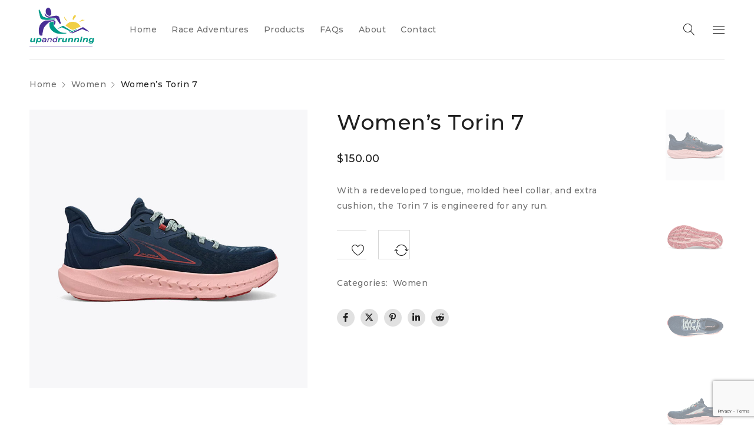

--- FILE ---
content_type: text/html; charset=UTF-8
request_url: https://upandrunningelpaso.com/shop/womens-torin-7/
body_size: 16935
content:
<!DOCTYPE html>
<html lang="en-US">
<head>
		<meta charset="UTF-8" />

			<meta name="viewport" content="width=device-width, initial-scale=1.0, maximum-scale=1" />
	
	<link rel="profile" href="//gmpg.org/xfn/11" />
					<script>document.documentElement.className = document.documentElement.className + ' yes-js js_active js'</script>
			<meta name='robots' content='index, follow, max-image-preview:large, max-snippet:-1, max-video-preview:-1' />
	<style>img:is([sizes="auto" i], [sizes^="auto," i]) { contain-intrinsic-size: 3000px 1500px }</style>
	
	<!-- This site is optimized with the Yoast SEO plugin v26.5 - https://yoast.com/wordpress/plugins/seo/ -->
	<title>Women&#039;s Torin 7 - Up and Running</title>
	<link rel="canonical" href="https://upandrunningelpaso.com/shop/womens-torin-7/" />
	<meta property="og:locale" content="en_US" />
	<meta property="og:type" content="article" />
	<meta property="og:title" content="Women&#039;s Torin 7 - Up and Running" />
	<meta property="og:description" content="With a redeveloped tongue, molded heel collar, and extra cushion, the Torin 7 is engineered for any run." />
	<meta property="og:url" content="https://upandrunningelpaso.com/shop/womens-torin-7/" />
	<meta property="og:site_name" content="Up and Running" />
	<meta property="article:modified_time" content="2024-03-29T18:26:05+00:00" />
	<meta property="og:image" content="https://upandrunningelpaso.com/wp-content/uploads/2023/06/Altra_Women_Torin_7_1.jpg" />
	<meta property="og:image:width" content="966" />
	<meta property="og:image:height" content="966" />
	<meta property="og:image:type" content="image/jpeg" />
	<meta name="twitter:card" content="summary_large_image" />
	<meta name="twitter:label1" content="Est. reading time" />
	<meta name="twitter:data1" content="1 minute" />
	<script type="application/ld+json" class="yoast-schema-graph">{"@context":"https://schema.org","@graph":[{"@type":"WebPage","@id":"https://upandrunningelpaso.com/shop/womens-torin-7/","url":"https://upandrunningelpaso.com/shop/womens-torin-7/","name":"Women's Torin 7 - Up and Running","isPartOf":{"@id":"https://upandrunningelpaso.com/#website"},"primaryImageOfPage":{"@id":"https://upandrunningelpaso.com/shop/womens-torin-7/#primaryimage"},"image":{"@id":"https://upandrunningelpaso.com/shop/womens-torin-7/#primaryimage"},"thumbnailUrl":"https://upandrunningelpaso.com/wp-content/uploads/2023/06/Altra_Women_Torin_7_1.jpg","datePublished":"2023-06-27T22:00:57+00:00","dateModified":"2024-03-29T18:26:05+00:00","breadcrumb":{"@id":"https://upandrunningelpaso.com/shop/womens-torin-7/#breadcrumb"},"inLanguage":"en-US","potentialAction":[{"@type":"ReadAction","target":["https://upandrunningelpaso.com/shop/womens-torin-7/"]}]},{"@type":"ImageObject","inLanguage":"en-US","@id":"https://upandrunningelpaso.com/shop/womens-torin-7/#primaryimage","url":"https://upandrunningelpaso.com/wp-content/uploads/2023/06/Altra_Women_Torin_7_1.jpg","contentUrl":"https://upandrunningelpaso.com/wp-content/uploads/2023/06/Altra_Women_Torin_7_1.jpg","width":966,"height":966},{"@type":"BreadcrumbList","@id":"https://upandrunningelpaso.com/shop/womens-torin-7/#breadcrumb","itemListElement":[{"@type":"ListItem","position":1,"name":"Home","item":"https://upandrunningelpaso.com/"},{"@type":"ListItem","position":2,"name":"Products","item":"https://upandrunningelpaso.com/shop__trashed/"},{"@type":"ListItem","position":3,"name":"Women&#8217;s Torin 7"}]},{"@type":"WebSite","@id":"https://upandrunningelpaso.com/#website","url":"https://upandrunningelpaso.com/","name":"Up and Running","description":"The only Running Specialty Store in El Paso, TX","publisher":{"@id":"https://upandrunningelpaso.com/#organization"},"alternateName":"Up and Running","potentialAction":[{"@type":"SearchAction","target":{"@type":"EntryPoint","urlTemplate":"https://upandrunningelpaso.com/?s={search_term_string}"},"query-input":{"@type":"PropertyValueSpecification","valueRequired":true,"valueName":"search_term_string"}}],"inLanguage":"en-US"},{"@type":"Organization","@id":"https://upandrunningelpaso.com/#organization","name":"Up & Running","alternateName":"Up and Running","url":"https://upandrunningelpaso.com/","logo":{"@type":"ImageObject","inLanguage":"en-US","@id":"https://upandrunningelpaso.com/#/schema/logo/image/","url":"https://upandrunningelpaso.com/wp-content/uploads/2022/10/Up-and-Running-logo-1.png","contentUrl":"https://upandrunningelpaso.com/wp-content/uploads/2022/10/Up-and-Running-logo-1.png","width":730,"height":446,"caption":"Up & Running"},"image":{"@id":"https://upandrunningelpaso.com/#/schema/logo/image/"}}]}</script>
	<!-- / Yoast SEO plugin. -->


<link rel='dns-prefetch' href='//cdnjs.cloudflare.com' />
<link rel='dns-prefetch' href='//fonts.googleapis.com' />
<link rel='dns-prefetch' href='//www.googletagmanager.com' />
<link rel='preconnect' href='https://fonts.gstatic.com' crossorigin />
<link rel="alternate" type="application/rss+xml" title="Up and Running &raquo; Feed" href="https://upandrunningelpaso.com/feed/" />
<link rel="alternate" type="application/rss+xml" title="Up and Running &raquo; Comments Feed" href="https://upandrunningelpaso.com/comments/feed/" />
<link rel="alternate" type="application/rss+xml" title="Up and Running &raquo; Women&#8217;s Torin 7 Comments Feed" href="https://upandrunningelpaso.com/shop/womens-torin-7/feed/" />
<script type="text/javascript">
/* <![CDATA[ */
window._wpemojiSettings = {"baseUrl":"https:\/\/s.w.org\/images\/core\/emoji\/16.0.1\/72x72\/","ext":".png","svgUrl":"https:\/\/s.w.org\/images\/core\/emoji\/16.0.1\/svg\/","svgExt":".svg","source":{"concatemoji":"https:\/\/upandrunningelpaso.com\/wp-includes\/js\/wp-emoji-release.min.js?ver=6.8.3"}};
/*! This file is auto-generated */
!function(s,n){var o,i,e;function c(e){try{var t={supportTests:e,timestamp:(new Date).valueOf()};sessionStorage.setItem(o,JSON.stringify(t))}catch(e){}}function p(e,t,n){e.clearRect(0,0,e.canvas.width,e.canvas.height),e.fillText(t,0,0);var t=new Uint32Array(e.getImageData(0,0,e.canvas.width,e.canvas.height).data),a=(e.clearRect(0,0,e.canvas.width,e.canvas.height),e.fillText(n,0,0),new Uint32Array(e.getImageData(0,0,e.canvas.width,e.canvas.height).data));return t.every(function(e,t){return e===a[t]})}function u(e,t){e.clearRect(0,0,e.canvas.width,e.canvas.height),e.fillText(t,0,0);for(var n=e.getImageData(16,16,1,1),a=0;a<n.data.length;a++)if(0!==n.data[a])return!1;return!0}function f(e,t,n,a){switch(t){case"flag":return n(e,"\ud83c\udff3\ufe0f\u200d\u26a7\ufe0f","\ud83c\udff3\ufe0f\u200b\u26a7\ufe0f")?!1:!n(e,"\ud83c\udde8\ud83c\uddf6","\ud83c\udde8\u200b\ud83c\uddf6")&&!n(e,"\ud83c\udff4\udb40\udc67\udb40\udc62\udb40\udc65\udb40\udc6e\udb40\udc67\udb40\udc7f","\ud83c\udff4\u200b\udb40\udc67\u200b\udb40\udc62\u200b\udb40\udc65\u200b\udb40\udc6e\u200b\udb40\udc67\u200b\udb40\udc7f");case"emoji":return!a(e,"\ud83e\udedf")}return!1}function g(e,t,n,a){var r="undefined"!=typeof WorkerGlobalScope&&self instanceof WorkerGlobalScope?new OffscreenCanvas(300,150):s.createElement("canvas"),o=r.getContext("2d",{willReadFrequently:!0}),i=(o.textBaseline="top",o.font="600 32px Arial",{});return e.forEach(function(e){i[e]=t(o,e,n,a)}),i}function t(e){var t=s.createElement("script");t.src=e,t.defer=!0,s.head.appendChild(t)}"undefined"!=typeof Promise&&(o="wpEmojiSettingsSupports",i=["flag","emoji"],n.supports={everything:!0,everythingExceptFlag:!0},e=new Promise(function(e){s.addEventListener("DOMContentLoaded",e,{once:!0})}),new Promise(function(t){var n=function(){try{var e=JSON.parse(sessionStorage.getItem(o));if("object"==typeof e&&"number"==typeof e.timestamp&&(new Date).valueOf()<e.timestamp+604800&&"object"==typeof e.supportTests)return e.supportTests}catch(e){}return null}();if(!n){if("undefined"!=typeof Worker&&"undefined"!=typeof OffscreenCanvas&&"undefined"!=typeof URL&&URL.createObjectURL&&"undefined"!=typeof Blob)try{var e="postMessage("+g.toString()+"("+[JSON.stringify(i),f.toString(),p.toString(),u.toString()].join(",")+"));",a=new Blob([e],{type:"text/javascript"}),r=new Worker(URL.createObjectURL(a),{name:"wpTestEmojiSupports"});return void(r.onmessage=function(e){c(n=e.data),r.terminate(),t(n)})}catch(e){}c(n=g(i,f,p,u))}t(n)}).then(function(e){for(var t in e)n.supports[t]=e[t],n.supports.everything=n.supports.everything&&n.supports[t],"flag"!==t&&(n.supports.everythingExceptFlag=n.supports.everythingExceptFlag&&n.supports[t]);n.supports.everythingExceptFlag=n.supports.everythingExceptFlag&&!n.supports.flag,n.DOMReady=!1,n.readyCallback=function(){n.DOMReady=!0}}).then(function(){return e}).then(function(){var e;n.supports.everything||(n.readyCallback(),(e=n.source||{}).concatemoji?t(e.concatemoji):e.wpemoji&&e.twemoji&&(t(e.twemoji),t(e.wpemoji)))}))}((window,document),window._wpemojiSettings);
/* ]]> */
</script>
<style id='wp-emoji-styles-inline-css' type='text/css'>

	img.wp-smiley, img.emoji {
		display: inline !important;
		border: none !important;
		box-shadow: none !important;
		height: 1em !important;
		width: 1em !important;
		margin: 0 0.07em !important;
		vertical-align: -0.1em !important;
		background: none !important;
		padding: 0 !important;
	}
</style>
<link rel='stylesheet' id='wp-components-css' href='https://upandrunningelpaso.com/wp-includes/css/dist/components/style.min.css?ver=6.8.3' type='text/css' media='all' />
<link rel='stylesheet' id='wp-preferences-css' href='https://upandrunningelpaso.com/wp-includes/css/dist/preferences/style.min.css?ver=6.8.3' type='text/css' media='all' />
<link rel='stylesheet' id='wp-block-editor-css' href='https://upandrunningelpaso.com/wp-includes/css/dist/block-editor/style.min.css?ver=6.8.3' type='text/css' media='all' />
<link rel='stylesheet' id='popup-maker-block-library-style-css' href='https://upandrunningelpaso.com/wp-content/plugins/popup-maker/dist/packages/block-library-style.css?ver=dbea705cfafe089d65f1' type='text/css' media='all' />
<style id='google-login-login-button-style-inline-css' type='text/css'>
.wp_google_login{clear:both;margin:40px auto 0}.wp_google_login.hidden{display:none}.wp_google_login__divider{position:relative;text-align:center}.wp_google_login__divider:before{background-color:#e1e2e2;content:"";height:1px;left:0;position:absolute;top:8px;width:100%}.wp_google_login__divider span{background-color:#fff;color:#e1e2e2;font-size:14px;padding-left:8px;padding-right:8px;position:relative;text-transform:uppercase;z-index:2}.wp_google_login__button-container{margin-top:10px}.wp_google_login__button{background-color:#fff;border:solid #ccced0;border-radius:4px;border-width:1px 1px 2px;box-sizing:border-box;color:#3d4145;cursor:pointer;display:block;font-size:14px;font-weight:500;line-height:25px;margin:0;outline:0;overflow:hidden;padding:10px 15px;text-align:center;text-decoration:none;text-overflow:ellipsis;width:100%}.wp_google_login__button:hover{color:#3d4145}.wp_google_login__google-icon{background:url(/wp-content/plugins/login-with-google/assets/build/blocks/login-button/../images/google_light.e4cbcb9b.png) no-repeat 50%;background-size:contain;display:inline-block;height:25px;margin-right:10px;vertical-align:middle;width:25px}

</style>
<link rel='stylesheet' id='jquery-selectBox-css' href='https://upandrunningelpaso.com/wp-content/plugins/yith-woocommerce-wishlist/assets/css/jquery.selectBox.css?ver=1.2.0' type='text/css' media='all' />
<link rel='stylesheet' id='woocommerce_prettyPhoto_css-css' href='//upandrunningelpaso.com/wp-content/plugins/woocommerce/assets/css/prettyPhoto.css?ver=3.1.6' type='text/css' media='all' />
<link rel='stylesheet' id='yith-wcwl-main-css' href='https://upandrunningelpaso.com/wp-content/plugins/yith-woocommerce-wishlist/assets/css/style.css?ver=4.11.0' type='text/css' media='all' />
<style id='yith-wcwl-main-inline-css' type='text/css'>
 :root { --color-add-to-wishlist-background: #333333; --color-add-to-wishlist-text: #FFFFFF; --color-add-to-wishlist-border: #333333; --color-add-to-wishlist-background-hover: #333333; --color-add-to-wishlist-text-hover: #FFFFFF; --color-add-to-wishlist-border-hover: #333333; --rounded-corners-radius: 16px; --color-add-to-cart-background: #333333; --color-add-to-cart-text: #FFFFFF; --color-add-to-cart-border: #333333; --color-add-to-cart-background-hover: #4F4F4F; --color-add-to-cart-text-hover: #FFFFFF; --color-add-to-cart-border-hover: #4F4F4F; --add-to-cart-rounded-corners-radius: 16px; --color-button-style-1-background: #333333; --color-button-style-1-text: #FFFFFF; --color-button-style-1-border: #333333; --color-button-style-1-background-hover: #4F4F4F; --color-button-style-1-text-hover: #FFFFFF; --color-button-style-1-border-hover: #4F4F4F; --color-button-style-2-background: #333333; --color-button-style-2-text: #FFFFFF; --color-button-style-2-border: #333333; --color-button-style-2-background-hover: #4F4F4F; --color-button-style-2-text-hover: #FFFFFF; --color-button-style-2-border-hover: #4F4F4F; --color-wishlist-table-background: #FFFFFF; --color-wishlist-table-text: #6d6c6c; --color-wishlist-table-border: #FFFFFF; --color-headers-background: #F4F4F4; --color-share-button-color: #FFFFFF; --color-share-button-color-hover: #FFFFFF; --color-fb-button-background: #39599E; --color-fb-button-background-hover: #595A5A; --color-tw-button-background: #45AFE2; --color-tw-button-background-hover: #595A5A; --color-pr-button-background: #AB2E31; --color-pr-button-background-hover: #595A5A; --color-em-button-background: #FBB102; --color-em-button-background-hover: #595A5A; --color-wa-button-background: #00A901; --color-wa-button-background-hover: #595A5A; --feedback-duration: 3s } 
 :root { --color-add-to-wishlist-background: #333333; --color-add-to-wishlist-text: #FFFFFF; --color-add-to-wishlist-border: #333333; --color-add-to-wishlist-background-hover: #333333; --color-add-to-wishlist-text-hover: #FFFFFF; --color-add-to-wishlist-border-hover: #333333; --rounded-corners-radius: 16px; --color-add-to-cart-background: #333333; --color-add-to-cart-text: #FFFFFF; --color-add-to-cart-border: #333333; --color-add-to-cart-background-hover: #4F4F4F; --color-add-to-cart-text-hover: #FFFFFF; --color-add-to-cart-border-hover: #4F4F4F; --add-to-cart-rounded-corners-radius: 16px; --color-button-style-1-background: #333333; --color-button-style-1-text: #FFFFFF; --color-button-style-1-border: #333333; --color-button-style-1-background-hover: #4F4F4F; --color-button-style-1-text-hover: #FFFFFF; --color-button-style-1-border-hover: #4F4F4F; --color-button-style-2-background: #333333; --color-button-style-2-text: #FFFFFF; --color-button-style-2-border: #333333; --color-button-style-2-background-hover: #4F4F4F; --color-button-style-2-text-hover: #FFFFFF; --color-button-style-2-border-hover: #4F4F4F; --color-wishlist-table-background: #FFFFFF; --color-wishlist-table-text: #6d6c6c; --color-wishlist-table-border: #FFFFFF; --color-headers-background: #F4F4F4; --color-share-button-color: #FFFFFF; --color-share-button-color-hover: #FFFFFF; --color-fb-button-background: #39599E; --color-fb-button-background-hover: #595A5A; --color-tw-button-background: #45AFE2; --color-tw-button-background-hover: #595A5A; --color-pr-button-background: #AB2E31; --color-pr-button-background-hover: #595A5A; --color-em-button-background: #FBB102; --color-em-button-background-hover: #595A5A; --color-wa-button-background: #00A901; --color-wa-button-background-hover: #595A5A; --feedback-duration: 3s } 
</style>
<link rel='stylesheet' id='contact-form-7-css' href='https://upandrunningelpaso.com/wp-content/plugins/contact-form-7/includes/css/styles.css?ver=6.1.4' type='text/css' media='all' />
<link rel='stylesheet' id='js_composer_front-css' href='https://upandrunningelpaso.com/wp-content/plugins/js_composer/assets/css/js_composer.min.css?ver=6.8.0' type='text/css' media='all' />
<link rel='stylesheet' id='ts-shortcode-css' href='https://upandrunningelpaso.com/wp-content/plugins/themesky/css/shortcode.css?ver=1.1.5' type='text/css' media='all' />
<link rel='stylesheet' id='owl-carousel-css' href='https://upandrunningelpaso.com/wp-content/plugins/themesky/css/owl.carousel.css?ver=1.1.5' type='text/css' media='all' />
<link rel='stylesheet' id='woocommerce-layout-css' href='https://upandrunningelpaso.com/wp-content/plugins/woocommerce/assets/css/woocommerce-layout.css?ver=10.4.3' type='text/css' media='all' />
<link rel='stylesheet' id='woocommerce-smallscreen-css' href='https://upandrunningelpaso.com/wp-content/plugins/woocommerce/assets/css/woocommerce-smallscreen.css?ver=10.4.3' type='text/css' media='only screen and (max-width: 768px)' />
<link rel='stylesheet' id='woocommerce-general-css' href='https://upandrunningelpaso.com/wp-content/plugins/woocommerce/assets/css/woocommerce.css?ver=10.4.3' type='text/css' media='all' />
<style id='woocommerce-inline-inline-css' type='text/css'>
.woocommerce form .form-row .required { visibility: visible; }
</style>
<link rel='stylesheet' id='parent-style-css' href='https://upandrunningelpaso.com/wp-content/themes/drile/style.css?ver=6.8.3' type='text/css' media='all' />
<link rel='stylesheet' id='child-style-css' href='https://upandrunningelpaso.com/wp-content/themes/drile-child/style.css?ver=6.8.3' type='text/css' media='all' />
<link rel='stylesheet' id='jquery-fixedheadertable-style-css' href='https://upandrunningelpaso.com/wp-content/plugins/yith-woocommerce-compare/assets/css/jquery.dataTables.css?ver=1.10.18' type='text/css' media='all' />
<link rel='stylesheet' id='yith_woocompare_page-css' href='https://upandrunningelpaso.com/wp-content/plugins/yith-woocommerce-compare/assets/css/compare.css?ver=3.6.0' type='text/css' media='all' />
<link rel='stylesheet' id='yith-woocompare-widget-css' href='https://upandrunningelpaso.com/wp-content/plugins/yith-woocommerce-compare/assets/css/widget.css?ver=3.6.0' type='text/css' media='all' />
<link rel='stylesheet' id='fa6-css' href='https://cdnjs.cloudflare.com/ajax/libs/font-awesome/6.5.0/css/all.min.css' type='text/css' media='all' />
<link rel='stylesheet' id='neko-0-css' href='https://upandrunningelpaso.com/wp-content/plugins/lucky_little_cat/css/additional.css?ver=6.8.3' type='text/css' media='all' />
<link rel="preload" as="style" href="https://fonts.googleapis.com/css?family=Montserrat:500,600,700,200,300%7CFrank%20Ruhl%20Libre:700&#038;display=swap&#038;ver=1767115800" /><link rel="stylesheet" href="https://fonts.googleapis.com/css?family=Montserrat:500,600,700,200,300%7CFrank%20Ruhl%20Libre:700&#038;display=swap&#038;ver=1767115800" media="print" onload="this.media='all'"><noscript><link rel="stylesheet" href="https://fonts.googleapis.com/css?family=Montserrat:500,600,700,200,300%7CFrank%20Ruhl%20Libre:700&#038;display=swap&#038;ver=1767115800" /></noscript><link rel='stylesheet' id='font-awesome-5-css' href='https://upandrunningelpaso.com/wp-content/themes/drile/css/fontawesome.min.css?ver=1.2.0' type='text/css' media='all' />
<link rel='stylesheet' id='font-linear-icon-css' href='https://upandrunningelpaso.com/wp-content/themes/drile/css/linearicons.css?ver=1.2.0' type='text/css' media='all' />
<link rel='stylesheet' id='drile-reset-css' href='https://upandrunningelpaso.com/wp-content/themes/drile/css/reset.css?ver=1.2.0' type='text/css' media='all' />
<link rel='stylesheet' id='drile-style-css' href='https://upandrunningelpaso.com/wp-content/themes/drile-child/style.css?ver=1.2.0' type='text/css' media='all' />
<style id='drile-style-inline-css' type='text/css'>
.vc_custom_1589903852270{padding-top: 50px !important;background-color: #202020 !important;}.vc_custom_1589904388387{background-color: #202020 !important;}.vc_custom_1589904456586{padding-top: 37px !important;padding-bottom: 60px !important;background-color: #202020 !important;}.vc_custom_1587531861351{border-bottom-width: 1px !important;border-bottom-color: #414141 !important;border-bottom-style: solid !important;}.vc_custom_1666911278404{margin-bottom: 25px !important;}.vc_custom_1670285041237{margin-bottom: 12px !important;}.vc_custom_1666911759719{margin-bottom: 20px !important;}.vc_custom_1666911613800{margin-top: 13px !important;}.vc_custom_1764695831357{margin-bottom: 0px !important;}.vc_custom_1667007872641{margin-bottom: 0px !important;}.vc_custom_1667007901376{margin-bottom: 0px !important;}.vc_custom_1667007915384{margin-bottom: 0px !important;}
</style>
<link rel='stylesheet' id='drile-responsive-css' href='https://upandrunningelpaso.com/wp-content/themes/drile/css/responsive.css?ver=1.2.0' type='text/css' media='all' />
<link rel='stylesheet' id='drile-dynamic-css-css' href='https://upandrunningelpaso.com/wp-content/uploads/drilechild.css?ver=1767115800' type='text/css' media='all' />
<script type="text/template" id="tmpl-variation-template">
	<div class="woocommerce-variation-description">{{{ data.variation.variation_description }}}</div>
	<div class="woocommerce-variation-price">{{{ data.variation.price_html }}}</div>
	<div class="woocommerce-variation-availability">{{{ data.variation.availability_html }}}</div>
</script>
<script type="text/template" id="tmpl-unavailable-variation-template">
	<p role="alert">Sorry, this product is unavailable. Please choose a different combination.</p>
</script>
<script type="text/javascript" src="https://upandrunningelpaso.com/wp-includes/js/jquery/jquery.min.js?ver=3.7.1" id="jquery-core-js"></script>
<script type="text/javascript" src="https://upandrunningelpaso.com/wp-includes/js/jquery/jquery-migrate.min.js?ver=3.4.1" id="jquery-migrate-js"></script>
<script type="text/javascript" src="https://upandrunningelpaso.com/wp-content/plugins/woocommerce/assets/js/jquery-blockui/jquery.blockUI.min.js?ver=2.7.0-wc.10.4.3" id="wc-jquery-blockui-js" data-wp-strategy="defer"></script>
<script type="text/javascript" id="wc-add-to-cart-js-extra">
/* <![CDATA[ */
var wc_add_to_cart_params = {"ajax_url":"\/wp-admin\/admin-ajax.php","wc_ajax_url":"\/?wc-ajax=%%endpoint%%","i18n_view_cart":"View cart","cart_url":"https:\/\/upandrunningelpaso.com","is_cart":"","cart_redirect_after_add":"no"};
/* ]]> */
</script>
<script type="text/javascript" src="https://upandrunningelpaso.com/wp-content/plugins/woocommerce/assets/js/frontend/add-to-cart.min.js?ver=10.4.3" id="wc-add-to-cart-js" data-wp-strategy="defer"></script>
<script type="text/javascript" id="wc-single-product-js-extra">
/* <![CDATA[ */
var wc_single_product_params = {"i18n_required_rating_text":"Please select a rating","i18n_rating_options":["1 of 5 stars","2 of 5 stars","3 of 5 stars","4 of 5 stars","5 of 5 stars"],"i18n_product_gallery_trigger_text":"View full-screen image gallery","review_rating_required":"yes","flexslider":{"rtl":false,"animation":"slide","smoothHeight":true,"directionNav":false,"controlNav":"thumbnails","slideshow":false,"animationSpeed":500,"animationLoop":false,"allowOneSlide":false},"zoom_enabled":"","zoom_options":[],"photoswipe_enabled":"","photoswipe_options":{"shareEl":false,"closeOnScroll":false,"history":false,"hideAnimationDuration":0,"showAnimationDuration":0},"flexslider_enabled":""};
/* ]]> */
</script>
<script type="text/javascript" src="https://upandrunningelpaso.com/wp-content/plugins/woocommerce/assets/js/frontend/single-product.min.js?ver=10.4.3" id="wc-single-product-js" defer="defer" data-wp-strategy="defer"></script>
<script type="text/javascript" src="https://upandrunningelpaso.com/wp-content/plugins/woocommerce/assets/js/js-cookie/js.cookie.min.js?ver=2.1.4-wc.10.4.3" id="wc-js-cookie-js" defer="defer" data-wp-strategy="defer"></script>
<script type="text/javascript" id="woocommerce-js-extra">
/* <![CDATA[ */
var woocommerce_params = {"ajax_url":"\/wp-admin\/admin-ajax.php","wc_ajax_url":"\/?wc-ajax=%%endpoint%%","i18n_password_show":"Show password","i18n_password_hide":"Hide password"};
/* ]]> */
</script>
<script type="text/javascript" src="https://upandrunningelpaso.com/wp-content/plugins/woocommerce/assets/js/frontend/woocommerce.min.js?ver=10.4.3" id="woocommerce-js" defer="defer" data-wp-strategy="defer"></script>
<script type="text/javascript" src="https://upandrunningelpaso.com/wp-content/plugins/js_composer/assets/js/vendors/woocommerce-add-to-cart.js?ver=6.8.0" id="vc_woocommerce-add-to-cart-js-js"></script>
<script type="text/javascript" src="https://upandrunningelpaso.com/wp-content/plugins/lucky_little_cat/js/settings.js?ver=6.8.3" id="neko-0-js"></script>
<script type="text/javascript" src="https://upandrunningelpaso.com/wp-includes/js/underscore.min.js?ver=1.13.7" id="underscore-js"></script>
<script type="text/javascript" id="wp-util-js-extra">
/* <![CDATA[ */
var _wpUtilSettings = {"ajax":{"url":"\/wp-admin\/admin-ajax.php"}};
/* ]]> */
</script>
<script type="text/javascript" src="https://upandrunningelpaso.com/wp-includes/js/wp-util.min.js?ver=6.8.3" id="wp-util-js"></script>
<script type="text/javascript" id="wc-add-to-cart-variation-js-extra">
/* <![CDATA[ */
var wc_add_to_cart_variation_params = {"wc_ajax_url":"\/?wc-ajax=%%endpoint%%","i18n_no_matching_variations_text":"Sorry, no products matched your selection. Please choose a different combination.","i18n_make_a_selection_text":"Please select some product options before adding this product to your cart.","i18n_unavailable_text":"Sorry, this product is unavailable. Please choose a different combination.","i18n_reset_alert_text":"Your selection has been reset. Please select some product options before adding this product to your cart."};
/* ]]> */
</script>
<script type="text/javascript" src="https://upandrunningelpaso.com/wp-content/plugins/woocommerce/assets/js/frontend/add-to-cart-variation.min.js?ver=10.4.3" id="wc-add-to-cart-variation-js" defer="defer" data-wp-strategy="defer"></script>
<link rel="https://api.w.org/" href="https://upandrunningelpaso.com/wp-json/" /><link rel="alternate" title="JSON" type="application/json" href="https://upandrunningelpaso.com/wp-json/wp/v2/product/18589" /><link rel="EditURI" type="application/rsd+xml" title="RSD" href="https://upandrunningelpaso.com/xmlrpc.php?rsd" />
<meta name="generator" content="WordPress 6.8.3" />
<meta name="generator" content="WooCommerce 10.4.3" />
<link rel='shortlink' href='https://upandrunningelpaso.com/?p=18589' />
<link rel="alternate" title="oEmbed (JSON)" type="application/json+oembed" href="https://upandrunningelpaso.com/wp-json/oembed/1.0/embed?url=https%3A%2F%2Fupandrunningelpaso.com%2Fshop%2Fwomens-torin-7%2F" />
<link rel="alternate" title="oEmbed (XML)" type="text/xml+oembed" href="https://upandrunningelpaso.com/wp-json/oembed/1.0/embed?url=https%3A%2F%2Fupandrunningelpaso.com%2Fshop%2Fwomens-torin-7%2F&#038;format=xml" />
<meta name="generator" content="Redux 4.5.9" /><meta name="generator" content="Site Kit by Google 1.167.0" />	<noscript><style>.woocommerce-product-gallery{ opacity: 1 !important; }</style></noscript>
	<meta name="generator" content="Powered by WPBakery Page Builder - drag and drop page builder for WordPress."/>
<meta name="generator" content="Powered by Slider Revolution 6.5.15 - responsive, Mobile-Friendly Slider Plugin for WordPress with comfortable drag and drop interface." />
<link rel="icon" href="https://upandrunningelpaso.com/wp-content/uploads/2022/10/cropped-Up-and-Running-favicon-e1666905458698-46x46.png" sizes="32x32" />
<link rel="icon" href="https://upandrunningelpaso.com/wp-content/uploads/2022/10/cropped-Up-and-Running-favicon-e1666905458698-320x320.png" sizes="192x192" />
<link rel="apple-touch-icon" href="https://upandrunningelpaso.com/wp-content/uploads/2022/10/cropped-Up-and-Running-favicon-e1666905458698-320x320.png" />
<meta name="msapplication-TileImage" content="https://upandrunningelpaso.com/wp-content/uploads/2022/10/cropped-Up-and-Running-favicon-e1666905458698-320x320.png" />
<script>function setREVStartSize(e){
			//window.requestAnimationFrame(function() {
				window.RSIW = window.RSIW===undefined ? window.innerWidth : window.RSIW;
				window.RSIH = window.RSIH===undefined ? window.innerHeight : window.RSIH;
				try {
					var pw = document.getElementById(e.c).parentNode.offsetWidth,
						newh;
					pw = pw===0 || isNaN(pw) ? window.RSIW : pw;
					e.tabw = e.tabw===undefined ? 0 : parseInt(e.tabw);
					e.thumbw = e.thumbw===undefined ? 0 : parseInt(e.thumbw);
					e.tabh = e.tabh===undefined ? 0 : parseInt(e.tabh);
					e.thumbh = e.thumbh===undefined ? 0 : parseInt(e.thumbh);
					e.tabhide = e.tabhide===undefined ? 0 : parseInt(e.tabhide);
					e.thumbhide = e.thumbhide===undefined ? 0 : parseInt(e.thumbhide);
					e.mh = e.mh===undefined || e.mh=="" || e.mh==="auto" ? 0 : parseInt(e.mh,0);
					if(e.layout==="fullscreen" || e.l==="fullscreen")
						newh = Math.max(e.mh,window.RSIH);
					else{
						e.gw = Array.isArray(e.gw) ? e.gw : [e.gw];
						for (var i in e.rl) if (e.gw[i]===undefined || e.gw[i]===0) e.gw[i] = e.gw[i-1];
						e.gh = e.el===undefined || e.el==="" || (Array.isArray(e.el) && e.el.length==0)? e.gh : e.el;
						e.gh = Array.isArray(e.gh) ? e.gh : [e.gh];
						for (var i in e.rl) if (e.gh[i]===undefined || e.gh[i]===0) e.gh[i] = e.gh[i-1];
											
						var nl = new Array(e.rl.length),
							ix = 0,
							sl;
						e.tabw = e.tabhide>=pw ? 0 : e.tabw;
						e.thumbw = e.thumbhide>=pw ? 0 : e.thumbw;
						e.tabh = e.tabhide>=pw ? 0 : e.tabh;
						e.thumbh = e.thumbhide>=pw ? 0 : e.thumbh;
						for (var i in e.rl) nl[i] = e.rl[i]<window.RSIW ? 0 : e.rl[i];
						sl = nl[0];
						for (var i in nl) if (sl>nl[i] && nl[i]>0) { sl = nl[i]; ix=i;}
						var m = pw>(e.gw[ix]+e.tabw+e.thumbw) ? 1 : (pw-(e.tabw+e.thumbw)) / (e.gw[ix]);
						newh =  (e.gh[ix] * m) + (e.tabh + e.thumbh);
					}
					var el = document.getElementById(e.c);
					if (el!==null && el) el.style.height = newh+"px";
					el = document.getElementById(e.c+"_wrapper");
					if (el!==null && el) {
						el.style.height = newh+"px";
						el.style.display = "block";
					}
				} catch(e){
					console.log("Failure at Presize of Slider:" + e)
				}
			//});
		  };</script>
<noscript><style> .wpb_animate_when_almost_visible { opacity: 1; }</style></noscript></head>
<body class="wp-singular product-template-default single single-product postid-18589 wp-theme-drile wp-child-theme-drile-child theme-drile woocommerce woocommerce-page woocommerce-no-js header-fullwidth main-content-fullwidth header-v1 product-label-rectangle product-style-2 ts_desktop wpb-js-composer js-comp-ver-6.8.0 vc_responsive load-more-button">

<div id="page" class="hfeed site">

			<!-- Page Slider -->
				
		<!-- Search -->
				
			
					
				
		<!-- Group Header Button -->
		<div id="group-icon-header" class="ts-floating-sidebar">
		
			<div class="ts-sidebar-content">
				
								<div class="ts-search-by-category"><form method="get" action="https://upandrunningelpaso.com/" id="searchform-147">
	<div class="search-table">
		<div class="search-field search-content">
			<input type="text" value="" name="s" id="s-147" placeholder="Search for products" autocomplete="off" />
						<input type="hidden" name="post_type" value="product" />
					</div>
		<div class="search-button">
			<input type="submit" id="searchsubmit-147" value="Search" />
		</div>
	</div>
</form></div>
								
							
				<div class="mobile-menu-wrapper ts-menu visible-ipad">
					<div class="menu-main-mobile">
						<nav class="mobile-menu"><ul id="menu-menu-mobile" class="menu"><li id="menu-item-16914" class="menu-item menu-item-type-post_type menu-item-object-page menu-item-home menu-item-16914 ts-normal-menu">
	<a href="https://upandrunningelpaso.com/"><span class="menu-label" data-hover="Home">Home</span></a></li>
<li id="menu-item-16919" class="menu-item menu-item-type-custom menu-item-object-custom menu-item-16919 ts-normal-menu">
	<a href="https://www.raceadventuresunlimited.com/"><span class="menu-label" data-hover="Race Adventures">Race Adventures</span></a></li>
<li id="menu-item-16917" class="menu-item menu-item-type-post_type menu-item-object-page menu-item-16917 ts-normal-menu">
	<a href="https://upandrunningelpaso.com/faqs/"><span class="menu-label" data-hover="FAQs">FAQs</span></a></li>
<li id="menu-item-16916" class="menu-item menu-item-type-post_type menu-item-object-page menu-item-16916 ts-normal-menu">
	<a href="https://upandrunningelpaso.com/contact-us/"><span class="menu-label" data-hover="Contact us">Contact us</span></a></li>
<li id="menu-item-16915" class="menu-item menu-item-type-post_type menu-item-object-page menu-item-16915 ts-normal-menu">
	<a href="https://upandrunningelpaso.com/about-us/"><span class="menu-label" data-hover="About us">About us</span></a></li>
</ul></nav>					</div>
					
				</div>
				
				<div class="group-button-header">
					
										
																
					
										
													<div class="info-desc"><i class="fas fa-phone-alt"></i> <a href="tel:+19155323780">(915) 532-3780</a></div>
												
													<div class="ts-header-social-icons">
	<ul>
			
				<li class="facebook">
			<a href="https://www.facebook.com/upandrunningelpaso/" target="_blank"><i class="fab fa-facebook-f"></i></a>
		</li>
		
				
				
				<li class="instagram">
			<a href="https://www.instagram.com/upandrunningelpaso/" target="_blank"><i class="fab fa-instagram"></i></a>
		</li>
				
				
		
	</ul>
</div>											
									</div>
				
			</div>
			

		</div>
		
		
		<!-- Shopping Cart Floating Sidebar -->
				
		<header class="ts-header has-sticky hidden-cart hidden-wishlist">
	<div class="header-container">
		<div class="header-template">
		
						
				<div class="header-top hidden-ipad ">
					<div class="container">
					
						<div class="header-left">
						
															<div class="info-desc"><i class="fas fa-phone-alt"></i> <a href="tel:+19155323780">(915) 532-3780</a></div>
														
							
						</div>
						
						<div class="header-right">
						
							<div class="ts-header-social-icons">
	<ul>
			
				<li class="facebook">
			<a href="https://www.facebook.com/upandrunningelpaso/" target="_blank"><i class="fab fa-facebook-f"></i></a>
		</li>
		
				
				
				<li class="instagram">
			<a href="https://www.instagram.com/upandrunningelpaso/" target="_blank"><i class="fab fa-instagram"></i></a>
		</li>
				
				
		
	</ul>
</div>						
														
														
						</div>
					
					</div>
				</div>
				
				
			
			<div class="header-middle header-sticky">
				<div class="container">

					<div class="logo-wrapper">		<div class="logo">
			<a href="https://upandrunningelpaso.com/">
			<!-- Main logo -->
							<img src="https://upandrunningelpaso.com/wp-content/uploads/2022/10/Up-and-Running-logo-1.png" alt="Up &amp; Running" title="Up &amp; Running" class="normal-logo" />
						
			<!-- Mobile logo -->
							<img src="https://upandrunningelpaso.com/wp-content/uploads/2022/10/Up-and-Running-logo-1.png" alt="Up &amp; Running" title="Up &amp; Running" class="mobile-logo" />
						
			<!-- Sticky logo -->
							<img src="https://upandrunningelpaso.com/wp-content/uploads/2022/10/Up-and-Running-logo-1.png" alt="Up &amp; Running" title="Up &amp; Running" class="sticky-logo" />
						
						</a>
		</div>
		</div>
					
					<div class="menu-wrapper hidden-ipad">
					
												<div class="ts-search-by-category"><form method="get" action="https://upandrunningelpaso.com/" id="searchform-21">
	<div class="search-table">
		<div class="search-field search-content">
			<input type="text" value="" name="s" id="s-21" placeholder="Search for products" autocomplete="off" />
						<input type="hidden" name="post_type" value="product" />
					</div>
		<div class="search-button">
			<input type="submit" id="searchsubmit-21" value="Search" />
		</div>
	</div>
</form></div>
												
						<div class="ts-menu">
							<nav class="main-menu pc-menu ts-mega-menu-wrapper"><ul id="menu-main-menu" class="menu"><li id="menu-item-16790" class="menu-item menu-item-type-post_type menu-item-object-page menu-item-home menu-item-16790 ts-normal-menu">
	<a href="https://upandrunningelpaso.com/"><span class="menu-label" data-hover="Home">Home</span></a></li>
<li id="menu-item-16884" class="menu-item menu-item-type-custom menu-item-object-custom menu-item-16884 ts-normal-menu">
	<a target="_blank" href="https://www.raceadventuresunlimited.com/"><span class="menu-label" data-hover="Race Adventures">Race Adventures</span></a></li>
<li id="menu-item-18328" class="menu-item menu-item-type-custom menu-item-object-custom menu-item-18328 ts-normal-menu">
	<a href="/shop/"><span class="menu-label" data-hover="Products">Products</span></a></li>
<li id="menu-item-18331" class="menu-item menu-item-type-post_type menu-item-object-page menu-item-18331 ts-normal-menu">
	<a href="https://upandrunningelpaso.com/faqs/"><span class="menu-label" data-hover="FAQs">FAQs</span></a></li>
<li id="menu-item-16792" class="menu-item menu-item-type-post_type menu-item-object-page menu-item-16792 ts-normal-menu">
	<a href="https://upandrunningelpaso.com/about-us/"><span class="menu-label" data-hover="About">About</span></a></li>
<li id="menu-item-16793" class="menu-item menu-item-type-post_type menu-item-object-page menu-item-16793 ts-normal-menu">
	<a href="https://upandrunningelpaso.com/contact-us/"><span class="menu-label" data-hover="Contact">Contact</span></a></li>
</ul></nav>						</div>
						
					</div>
					
					<div class="header-right">
					
													<div class="ts-icon-toggle-header-top hidden-ipad">
								<span></span>
								<span></span>
								<span></span>
							</div>
												<div class="ts-group-meta-icon-toggle visible-ipad">
							<span class="icon ">
								<span></span>
								<span></span>
								<span></span>
							</span>
						</div>
						
												
												
												
						
												<div class="search-button hidden-ipad">
							<span class="icon">Search</span>
						</div>
												
					</div>
				</div>
			</div>
		</div>	
	</div>
</header>		
		
	
	<div id="main" class="wrapper"><div class="breadcrumb-title-wrapper breadcrumb-v2 no-title" ><div class="breadcrumb-content"><div class="breadcrumb-title"><div class="breadcrumbs"><div class="breadcrumbs-container"><a href="https://upandrunningelpaso.com">Home</a><span class="brn_arrow">&#62;</span><a href="https://upandrunningelpaso.com/product-category/women/">Women</a><span class="brn_arrow">&#62;</span>Women&#8217;s Torin 7</div></div></div></div></div><div class="page-container show_breadcrumb_v2">
	
	<!-- Left Sidebar -->
		
	
	<div id="main-content" class="ts-col-24">	
		<div id="primary" class="site-content">
	
		
			<div class="woocommerce-notices-wrapper"></div><div id="product-18589" class="vertical-thumbnail thumbnail-right thumbnail-default product type-product post-18589 status-publish first instock product_cat-women has-post-thumbnail shipping-taxable product-type-simple">

	<div class="images-thumbnails">

		<div class="thumbnails ts-slider ">
		<div class="thumbnails-container loading">
			<ul class="product-thumbnails">
			<li data-thumb="https://upandrunningelpaso.com/wp-content/uploads/2023/06/Altra_Women_Torin_7_1-410x492.jpg" class="woocommerce-product-gallery__image "><a href="https://upandrunningelpaso.com/wp-content/uploads/2023/06/Altra_Women_Torin_7_1.jpg" class="zoom first cloud-zoom-gallery" data-rel="useZoom: 'product_zoom', smallImage: 'https://upandrunningelpaso.com/wp-content/uploads/2023/06/Altra_Women_Torin_7_1-800x800.jpg'"><img width="410" height="492" src="https://upandrunningelpaso.com/wp-content/uploads/2023/06/Altra_Women_Torin_7_1-410x492.jpg" class="attachment-woocommerce_thumbnail size-woocommerce_thumbnail" alt="" title="Altra_Women_Torin_7_1" decoding="async" fetchpriority="high" /></a></li><li data-thumb="https://upandrunningelpaso.com/wp-content/uploads/2023/06/Altra_Women_Torin_7_2-410x492.png" class="woocommerce-product-gallery__image "><a href="https://upandrunningelpaso.com/wp-content/uploads/2023/06/Altra_Women_Torin_7_2.png" class="zoom cloud-zoom-gallery" data-rel="useZoom: 'product_zoom', smallImage: 'https://upandrunningelpaso.com/wp-content/uploads/2023/06/Altra_Women_Torin_7_2-800x570.png'"><img width="410" height="492" src="https://upandrunningelpaso.com/wp-content/uploads/2023/06/Altra_Women_Torin_7_2-410x492.png" class="attachment-woocommerce_thumbnail size-woocommerce_thumbnail" alt="" title="Altra_Women_Torin_7_2" decoding="async" /></a></li><li data-thumb="https://upandrunningelpaso.com/wp-content/uploads/2023/06/Altra_Women_Torin_7_3-410x492.png" class="woocommerce-product-gallery__image "><a href="https://upandrunningelpaso.com/wp-content/uploads/2023/06/Altra_Women_Torin_7_3.png" class="zoom last cloud-zoom-gallery" data-rel="useZoom: 'product_zoom', smallImage: 'https://upandrunningelpaso.com/wp-content/uploads/2023/06/Altra_Women_Torin_7_3-800x570.png'"><img width="410" height="492" src="https://upandrunningelpaso.com/wp-content/uploads/2023/06/Altra_Women_Torin_7_3-410x492.png" class="attachment-woocommerce_thumbnail size-woocommerce_thumbnail" alt="" title="Altra_Women_Torin_7_3" decoding="async" /></a></li><li data-thumb="https://upandrunningelpaso.com/wp-content/uploads/2023/06/Altra_Women_Torin_7_4-410x492.png" class="woocommerce-product-gallery__image "><a href="https://upandrunningelpaso.com/wp-content/uploads/2023/06/Altra_Women_Torin_7_4.png" class="zoom first cloud-zoom-gallery" data-rel="useZoom: 'product_zoom', smallImage: 'https://upandrunningelpaso.com/wp-content/uploads/2023/06/Altra_Women_Torin_7_4-800x570.png'"><img width="410" height="492" src="https://upandrunningelpaso.com/wp-content/uploads/2023/06/Altra_Women_Torin_7_4-410x492.png" class="attachment-woocommerce_thumbnail size-woocommerce_thumbnail" alt="" title="Altra_Women_Torin_7_4" decoding="async" loading="lazy" /></a></li>			</ul>
			
						<div class="owl-controls">
				<div class="owl-nav">
					<div class="owl-prev"></div>
					<div class="owl-next"></div>
				</div>
			</div>
					</div>
		
			</div>
	<div class="images">	<div class="product-label">
		</div>
	<div data-thumb="https://upandrunningelpaso.com/wp-content/uploads/2023/06/Altra_Women_Torin_7_1-410x492.jpg" class="woocommerce-product-gallery__image"><a href="https://upandrunningelpaso.com/wp-content/uploads/2023/06/Altra_Women_Torin_7_1.jpg" class="woocommerce-main-image cloud-zoom zoom on_pc" id='product_zoom' data-rel="position:'inside',showTitle:0,titleOpacity:0.5,lensOpacity:0.5,fixWidth:362,fixThumbWidth:72,fixThumbHeight:72,adjustX: 0, adjustY:-4"><img width="800" height="800" src="https://upandrunningelpaso.com/wp-content/uploads/2023/06/Altra_Women_Torin_7_1-800x800.jpg" class="attachment-woocommerce_single size-woocommerce_single wp-post-image" alt="" title="Altra_Women_Torin_7_1" data-caption="" data-src="https://upandrunningelpaso.com/wp-content/uploads/2023/06/Altra_Women_Torin_7_1.jpg" data-large_image="https://upandrunningelpaso.com/wp-content/uploads/2023/06/Altra_Women_Torin_7_1.jpg" data-large_image_width="966" data-large_image_height="966" data-index="0" decoding="async" loading="lazy" /></a></div></div>
	
</div>

	<div class="summary entry-summary">
			<div class="single-navigation">
				<a href="https://upandrunningelpaso.com/shop/mens-torin-7/" rel="prev">
				<div class="product-info prev-product-info">
					<img width="410" height="492" src="https://upandrunningelpaso.com/wp-content/uploads/2023/06/Altra_Men_Torin_7_AL0A82C4470-1-410x492.jpg" class="attachment-woocommerce_thumbnail size-woocommerce_thumbnail" alt="Men&#039;s Torin 7" loading="lazy" />				</div>
				<span class="prev-title">Prev product</span>
			</a>
						<a href="https://upandrunningelpaso.com/shop/womens-arahi-8/" rel="next">
				<div class="product-info next-product-info">
					<img width="410" height="492" src="https://upandrunningelpaso.com/wp-content/uploads/2024/06/Hoka-Arahi8-women1-410x492.jpg" class="attachment-woocommerce_thumbnail size-woocommerce_thumbnail" alt="Women&#039;s Arahi 8" loading="lazy" />				</div>
				<span class="next-title">Next product</span>
			</a>
				</div>
	
	<div class="woocommerce-product-rating">
		<a href="#reviews" class="woocommerce-review-link" rel="nofollow">Add your review</a>	</div>
	
<h1 class="product_title entry-title">Women&#8217;s Torin 7</h1><p class="price"><span class="woocommerce-Price-amount amount"><bdi><span class="woocommerce-Price-currencySymbol">&#36;</span>150.00</bdi></span></p>
<div class="ts-variation-price hidden"></div><div class="woocommerce-product-details__short-description">
	<p>With a redeveloped tongue, molded heel collar, and extra cushion, the Torin 7 is engineered for any run.</p>
</div>

<div
	class="yith-wcwl-add-to-wishlist add-to-wishlist-18589 yith-wcwl-add-to-wishlist--link-style yith-wcwl-add-to-wishlist--single wishlist-fragment on-first-load"
	data-fragment-ref="18589"
	data-fragment-options="{&quot;base_url&quot;:&quot;&quot;,&quot;product_id&quot;:18589,&quot;parent_product_id&quot;:0,&quot;product_type&quot;:&quot;simple&quot;,&quot;is_single&quot;:true,&quot;in_default_wishlist&quot;:false,&quot;show_view&quot;:true,&quot;browse_wishlist_text&quot;:&quot;Browse Wishlist&quot;,&quot;already_in_wishslist_text&quot;:&quot;The product is already in the wishlist!&quot;,&quot;product_added_text&quot;:&quot;Product added!&quot;,&quot;available_multi_wishlist&quot;:false,&quot;disable_wishlist&quot;:false,&quot;show_count&quot;:false,&quot;ajax_loading&quot;:false,&quot;loop_position&quot;:&quot;after_add_to_cart&quot;,&quot;item&quot;:&quot;add_to_wishlist&quot;}"
>
			
			<!-- ADD TO WISHLIST -->
			
<div class="yith-wcwl-add-button">
		<a
		href="?add_to_wishlist=18589&#038;_wpnonce=6afe5c7abf"
		class="add_to_wishlist single_add_to_wishlist"
		data-product-id="18589"
		data-product-type="simple"
		data-original-product-id="0"
		data-title="&lt;span class=&quot;ts-tooltip button-tooltip&quot;&gt;Wishlist&lt;/span&gt;"
		rel="nofollow"
	>
		<svg id="yith-wcwl-icon-heart-outline" class="yith-wcwl-icon-svg" fill="none" stroke-width="1.5" stroke="currentColor" viewBox="0 0 24 24" xmlns="http://www.w3.org/2000/svg">
  <path stroke-linecap="round" stroke-linejoin="round" d="M21 8.25c0-2.485-2.099-4.5-4.688-4.5-1.935 0-3.597 1.126-4.312 2.733-.715-1.607-2.377-2.733-4.313-2.733C5.1 3.75 3 5.765 3 8.25c0 7.22 9 12 9 12s9-4.78 9-12Z"></path>
</svg>		<span><span class="ts-tooltip button-tooltip">Wishlist</span></span>
	</a>
</div>

			<!-- COUNT TEXT -->
			
			</div>
	<a
		href="https://upandrunningelpaso.com?action=yith-woocompare-add-product&#038;id=18589"
		class="compare button  "
		data-product_id="18589"
		target="_self"
		rel="nofollow"
	>
				<span class="label">
			&lt;span class=&quot;ts-tooltip button-tooltip&quot;&gt;Compare&lt;/span&gt;		</span>
	</a>
<div class="meta-content"><div class="cats-link"><span>Categories:</span><span class="cat-links"><a href="https://upandrunningelpaso.com/product-category/women/" rel="tag">Women</a></span></div><div class="ts-social-sharing">
	<span>Share:</span>
	<ul>
		<li class="facebook">
			<a href="https://www.facebook.com/sharer/sharer.php?u=https://upandrunningelpaso.com/shop/womens-torin-7/" target="_blank"><i class="fab fa-facebook-f"></i></a>
		</li>
	
		<li class="twitter">
			<a href="https://twitter.com/intent/tweet?text=https://upandrunningelpaso.com/shop/womens-torin-7/" target="_blank"><i class="fa-brands fa-x-twitter"></i></a>
		</li>
	
		<li class="pinterest">
						<a href="https://pinterest.com/pin/create/button/?url=https://upandrunningelpaso.com/shop/womens-torin-7/&amp;media=https://upandrunningelpaso.com/wp-content/uploads/2023/06/Altra_Women_Torin_7_1.jpg" target="_blank"><i class="fab fa-pinterest-p"></i></a>
		</li>
	
		<li class="linkedin">
			<a href="http://linkedin.com/shareArticle?mini=true&amp;url=https://upandrunningelpaso.com/shop/womens-torin-7/&amp;title=womens-torin-7" target="_blank"><i class="fab fa-linkedin-in"></i></a>
		</li>
	
		<li class="reddit">
			<a href="http://www.reddit.com/submit?url=https://upandrunningelpaso.com/shop/womens-torin-7/&amp;title=womens-torin-7" target="_blank"><i class="fab fa-reddit-alien"></i></a>
		</li>
	</ul>
</div></div>	</div>

	
		
	<div class="woocommerce-tabs wc-tabs-wrapper">
		<ul class="tabs wc-tabs" role="tablist">
			
				<li class="description_tab" id="tab-title-description" role="tab" aria-controls="tab-description">
					<a href="#tab-description">
						Description					</a>
				</li>

			
				<li class="reviews_tab" id="tab-title-reviews" role="tab" aria-controls="tab-reviews">
					<a href="#tab-reviews">
						Reviews (0)					</a>
				</li>

					</ul>
		
			<div class="woocommerce-Tabs-panel woocommerce-Tabs-panel--description panel entry-content wc-tab" id="tab-description" role="tabpanel" aria-labelledby="tab-title-description">
				
<div class="product-content closed show-more-less">
	<p>Every stitch, every curve, and every detail in the Torin 7 was reengineered to deliver peak comfort and performance. First, we added two extra millimeters of light and luxurious Altra EGO™ MAX foam to the midsole for a little extra bounce. Next, we redeveloped the tongue to ensure a plush feel. An updated engineered mesh upper offers comfort and breathability, no matter where you’re running. Lock in on every stride with an evolved molded heel collar that provides security and the perfect fit. With Balanced Cushioning™ and Standard FootShape™ Fit for natural movement, you can conquer any run, any road, and any distance in the Torin 7.</p>
</div>
<div class="more-less-buttons">
	<a href="#" class="more-button" data-action="opened">Show More</a>
	<a href="#" class="less-button" style="display: none" data-action="closed">Show Less</a>
</div>
			</div>

		
			<div class="woocommerce-Tabs-panel woocommerce-Tabs-panel--reviews panel entry-content wc-tab" id="tab-reviews" role="tabpanel" aria-labelledby="tab-title-reviews">
				<div id="reviews" class="woocommerce-Reviews">
	<div id="comments">
		<h2 class="woocommerce-Reviews-title">
			Reviews		</h2>

					<p class="woocommerce-noreviews">There are no reviews yet.</p>
			</div>

			<div id="review_form_wrapper">
			<div id="review_form">
					<div id="respond" class="comment-respond">
		<span id="reply-title" class="comment-reply-title" role="heading" aria-level="3">Be the first to review &ldquo;Women&#8217;s Torin 7&rdquo; <small><a rel="nofollow" id="cancel-comment-reply-link" href="/shop/womens-torin-7/#respond" style="display:none;">Cancel reply</a></small></span><form action="https://upandrunningelpaso.com/wp-comments-post.php" method="post" id="commentform" class="comment-form"><p class="comment-notes"><span id="email-notes">Your email address will not be published.</span> <span class="required-field-message">Required fields are marked <span class="required">*</span></span></p><div class="comment-form-rating"><label for="rating" id="comment-form-rating-label">Your rating&nbsp;<span class="required">*</span></label><select name="rating" id="rating" required>
						<option value="">Rate&hellip;</option>
						<option value="5">Perfect</option>
						<option value="4">Good</option>
						<option value="3">Average</option>
						<option value="2">Not that bad</option>
						<option value="1">Very poor</option>
					</select></div><p class="comment-form-comment"><label for="comment">Your review&nbsp;<span class="required">*</span></label><textarea id="comment" name="comment" cols="45" rows="8" required></textarea></p><p class="comment-form-author"><label for="author">Name&nbsp;<span class="required">*</span></label><input id="author" name="author" type="text" autocomplete="name" value="" size="30" required /></p>
<p class="comment-form-email"><label for="email">Email&nbsp;<span class="required">*</span></label><input id="email" name="email" type="email" autocomplete="email" value="" size="30" required /></p>
<p class="form-submit"><input name="submit" type="submit" id="submit" class="submit" value="Add Review" /> <input type='hidden' name='comment_post_ID' value='18589' id='comment_post_ID' />
<input type='hidden' name='comment_parent' id='comment_parent' value='0' />
</p></form>	</div><!-- #respond -->
				</div>
		</div>
	
	<div class="clear"></div>
</div>
			</div>

				
			</div>
	
	
</div>


		
	
		</div>
	</div>
	
	<!-- Right Sidebar -->
		
</div>
<div class="clear"></div>
</div><!-- #main .wrapper -->
<div class="clear"></div>
		<footer id="colophon">
		<div class="footer-container">
						<div class="first-footer-area footer-area">
				<div class="container">
					<div  class="vc_row wpb_row vc_row-fluid text-light vc_custom_1589903852270 ts-row-wide loading"  data-vc-full-width="true" data-vc-full-width-init="false"  ><div class="wpb_column vc_column_container vc_col-sm-12 vc_custom_1587531861351">
	<div class="wpb_wrapper">
	
	<div class="wpb_text_column wpb_content_element  vc_custom_1666911278404" >
		<div class="wpb_wrapper">
			<p><a href="#"><img loading="lazy" decoding="async" class="size-full wp-image-15610 aligncenter" src="https://upandrunningelpaso.com/wp-content/uploads/2022/10/Up-and-Running-Logo-White.png" alt="" width="110" height="37" /></a></p>

		</div>
	</div>

	<div class="wpb_text_column wpb_content_element  vc_custom_1670285041237" >
		<div class="wpb_wrapper">
			<p style="text-align: center;"><span style="color: #7e7e7e;">© Upandrunning. All Rights Reserved. Developed by <a style="color: #fff;" href="https://luckylittlecat.com" target="_blank" rel="noopener">Lucky / Little / Cat</a></span></p>

		</div>
	</div>

	<div class="wpb_text_column wpb_content_element  vc_custom_1666911759719" >
		<div class="wpb_wrapper">
			<ul class="info-content horizontal">
<li class="info-location">3233 N. Mesa, Ste. 205, El Paso, TX.</li>
<li class="info-email">upandrunningelpaso@earthlink.net</li>
<li class="info-phone">(915) 532-3780</li>
</ul>

		</div>
	</div>
<section class="widget-container socials-center text-light ts-social-icons"><h3 class="widget-title heading-title hidden">Social Icons</h3>			
			<div class="social-icons show-tooltip style-icon columns-2">
				<ul class="list-icons">
											<li class="facebook"><a href="https://www.facebook.com/upandrunningelpaso/" target="_blank" title="" ><i class="fab fa-facebook-f"></i><span class="ts-tooltip social-tooltip">Facebook</span></a></li>				
																																														<li class="instagram"><a href="https://www.instagram.com/upandrunningelpaso/" target="_blank" title="" ><i class="fab fa-instagram"></i><span class="ts-tooltip social-tooltip">Instagram</span></a></li>
																			</ul>
			</div>

			</section><div class="vc_empty_space"   style="height: 50px"><span class="vc_empty_space_inner"></span></div>	</div>
</div></div><div class="vc_row-full-width"></div>	<div  class="vc_row wpb_row vc_row-fluid vc_custom_1589904388387 vc_column-gap-default ts-row-wide loading"  data-vc-full-width="true" data-vc-full-width-init="false"  ><div class="wpb_column vc_column_container vc_col-sm-12 vc_hidden-xs">
	<div class="wpb_wrapper">
	<div class="vc_empty_space"   style="height: 20px"><span class="vc_empty_space_inner"></span></div>	</div>
</div></div><div class="vc_row-full-width"></div>	<div  class="vc_row wpb_row vc_row-fluid text-light vc_custom_1589904456586 vc_column-gap-default ts-row-wide loading"  data-vc-full-width="true" data-vc-full-width-init="false"  ><div class="wpb_column vc_column_container vc_col-sm-12 vc_custom_1666911613800">
	<div class="wpb_wrapper">
	<div class="vc_row wpb_row vc_inner vc_row-fluid vc_column-gap-default"><div class="wpb_column vc_column_container vc_col-sm-12 vc_col-md-3"><div class="vc_column-inner"><div class="wpb_wrapper">
	<div class="wpb_text_column wpb_content_element  vc_custom_1764695831357" >
		<div class="wpb_wrapper">
			<ul class="mt-4">
<li style="list-style-type: none;">
<ul class="mt-4">
<li><a class="footer-box-title" href="#">MENU</a></li>
<li><a href="/shop/">Products</a></li>
<li><a href="/race-adventures/">Race Adventures</a></li>
<li><a href="/faqs/">FAQs</a></li>
<li><a href="/contact-us/">Contact Us</a></li>
<li><a href="/about-us/">About Us</a></li>
</ul>

		</div>
	</div>
</div></div></div><div class="wpb_column vc_column_container vc_col-sm-12 vc_col-md-3"><div class="vc_column-inner"><div class="wpb_wrapper">
	<div class="wpb_text_column wpb_content_element  vc_custom_1667007872641" >
		<div class="wpb_wrapper">
			<ul class="mt-4">
<li><a class="footer-box-title" href="#">BRANDS</a></li>
<li><a href="/shop/?product_brand=391">Asics</a></li>
<li><a href="/shop/?product_brand=390">Altra</a></li>
<li><a href="/shop/?product_brand=392">Brooks</a></li>
<li><a href="/shop/?product_brand=393">Hoka</a></li>
</ul>

		</div>
	</div>
</div></div></div><div class="wpb_column vc_column_container vc_col-sm-12 vc_col-md-3"><div class="vc_column-inner"><div class="wpb_wrapper">
	<div class="wpb_text_column wpb_content_element  vc_custom_1667007901376" >
		<div class="wpb_wrapper">
			<ul class="mt-4">
<li><a class="footer-box-title" href="#">BRANDS</a></li>
<li><a href="/shop/?product_brand=394">Mizuno</a></li>
<li><a href="/shop/?product_brand=395">New Balance</a></li>
<li><a href="/shop/?product_brand=396">Newton</a></li>
<li><a href="/shop/?product_brand=398">ON Running</a></li>
<li><a href="/shop/?product_brand=397">Saucony</a></li>
</ul>

		</div>
	</div>
</div></div></div><div class="wpb_column vc_column_container vc_col-sm-12 vc_col-md-3"><div class="vc_column-inner"><div class="wpb_wrapper">
	<div class="wpb_text_column wpb_content_element  vc_custom_1667007915384" >
		<div class="wpb_wrapper">
			<ul class="mt-4">
<li><a class="footer-box-title" href="#">CATEGORIES</a></li>
<li><a href="/product-category/all-new/">All New</a></li>
<li><a href="/product-category/women/">Women</a></li>
<li><a href="/product-category/men/">Men</a></li>
<li><a href="/product-category/nutrition/">Nutrition</a></li>
<li><a href="/product-category/accessories/">Accesories</a></li>
</ul>

		</div>
	</div>
</div></div></div></div><div class="vc_row wpb_row vc_inner vc_row-fluid vc_column-gap-default"><div class="wpb_column vc_column_container vc_col-sm-12 vc_hidden-lg vc_hidden-md vc_hidden-sm"><div class="vc_column-inner"><div class="wpb_wrapper"><div class="vc_empty_space"   style="height: 35px"><span class="vc_empty_space_inner"></span></div></div></div></div></div>	</div>
</div></div><div class="vc_row-full-width"></div></li>
</ul>
				</div>
			</div>
						
					</div>
	</footer>
	</div><!-- #page -->

<div id="to-top" class="scroll-button">
	<a class="scroll-button" href="javascript:void(0)" title="Back to Top">Back to Top</a>
</div>


		<script>
			window.RS_MODULES = window.RS_MODULES || {};
			window.RS_MODULES.modules = window.RS_MODULES.modules || {};
			window.RS_MODULES.waiting = window.RS_MODULES.waiting || [];
			window.RS_MODULES.defered = true;
			window.RS_MODULES.moduleWaiting = window.RS_MODULES.moduleWaiting || {};
			window.RS_MODULES.type = 'compiled';
		</script>
		<script type="speculationrules">
{"prefetch":[{"source":"document","where":{"and":[{"href_matches":"\/*"},{"not":{"href_matches":["\/wp-*.php","\/wp-admin\/*","\/wp-content\/uploads\/*","\/wp-content\/*","\/wp-content\/plugins\/*","\/wp-content\/themes\/drile-child\/*","\/wp-content\/themes\/drile\/*","\/*\\?(.+)"]}},{"not":{"selector_matches":"a[rel~=\"nofollow\"]"}},{"not":{"selector_matches":".no-prefetch, .no-prefetch a"}}]},"eagerness":"conservative"}]}
</script>
		<div id="ts-ajax-add-to-cart-message">
			<span>Product has been added to your cart</span>
			<span class="error-message"></span>
		</div>
	<script type="application/ld+json">{"@context":"https://schema.org/","@graph":[{"@context":"https://schema.org/","@type":"BreadcrumbList","itemListElement":[{"@type":"ListItem","position":1,"item":{"name":"Home","@id":"https://upandrunningelpaso.com"}},{"@type":"ListItem","position":2,"item":{"name":"Women","@id":"https://upandrunningelpaso.com/product-category/women/"}},{"@type":"ListItem","position":3,"item":{"name":"Women&amp;#8217;s Torin 7","@id":"https://upandrunningelpaso.com/shop/womens-torin-7/"}}]},{"@context":"https://schema.org/","@type":"Product","@id":"https://upandrunningelpaso.com/shop/womens-torin-7/#product","name":"Women's Torin 7","url":"https://upandrunningelpaso.com/shop/womens-torin-7/","description":"With a redeveloped tongue, molded heel collar, and extra cushion, the Torin 7 is engineered for any run.","image":"https://upandrunningelpaso.com/wp-content/uploads/2023/06/Altra_Women_Torin_7_1.jpg","sku":18589,"offers":[{"@type":"Offer","priceSpecification":[{"@type":"UnitPriceSpecification","price":"150.00","priceCurrency":"USD","valueAddedTaxIncluded":false,"validThrough":"2027-12-31"}],"priceValidUntil":"2027-12-31","availability":"https://schema.org/InStock","url":"https://upandrunningelpaso.com/shop/womens-torin-7/","seller":{"@type":"Organization","name":"Up and Running","url":"https://upandrunningelpaso.com"}}]}]}</script><script type="text/html" id="wpb-modifications"></script>    <script>
        document.addEventListener( 'wpcf7mailsent', function ( event ) {
            gtag( 'event', contact_form_submission, {
                'event_category': event.detail.contactFormId,
                'event_label': event.detail.unitTag
            } );
        }, false );
    </script>
    	<script type='text/javascript'>
		(function () {
			var c = document.body.className;
			c = c.replace(/woocommerce-no-js/, 'woocommerce-js');
			document.body.className = c;
		})();
	</script>
	
<div id="yith-woocompare-preview-bar" class="">
	<div class="container">
		<header>
			<p>Select at least 2 products<br />to compare</p>
		</header>
		<div class="content">
					</div>
		<footer>
			<a href="https://upandrunningelpaso.com?action=yith-woocompare-view-table&amp;iframe=yes" class="yith-woocompare-open button ">
				View comparison			</a>
		</footer>
	</div>
</div>
<link rel='stylesheet' id='wc-blocks-style-css' href='https://upandrunningelpaso.com/wp-content/plugins/woocommerce/assets/client/blocks/wc-blocks.css?ver=wc-10.4.3' type='text/css' media='all' />
<link rel='stylesheet' id='rs-plugin-settings-css' href='https://upandrunningelpaso.com/wp-content/plugins/revslider/public/assets/css/rs6.css?ver=6.5.15' type='text/css' media='all' />
<style id='rs-plugin-settings-inline-css' type='text/css'>
#rs-demo-id {}
</style>
<script type="text/javascript" src="https://upandrunningelpaso.com/wp-content/plugins/yith-woocommerce-wishlist/assets/js/jquery.selectBox.min.js?ver=1.2.0" id="jquery-selectBox-js"></script>
<script type="text/javascript" src="//upandrunningelpaso.com/wp-content/plugins/woocommerce/assets/js/prettyPhoto/jquery.prettyPhoto.min.js?ver=3.1.6" id="wc-prettyPhoto-js" data-wp-strategy="defer"></script>
<script type="text/javascript" id="jquery-yith-wcwl-js-extra">
/* <![CDATA[ */
var yith_wcwl_l10n = {"ajax_url":"\/wp-admin\/admin-ajax.php","redirect_to_cart":"no","yith_wcwl_button_position":"add-to-cart","multi_wishlist":"","hide_add_button":"1","enable_ajax_loading":"","ajax_loader_url":"https:\/\/upandrunningelpaso.com\/wp-content\/plugins\/yith-woocommerce-wishlist\/assets\/images\/ajax-loader-alt.svg","remove_from_wishlist_after_add_to_cart":"1","is_wishlist_responsive":"1","time_to_close_prettyphoto":"3000","fragments_index_glue":".","reload_on_found_variation":"1","mobile_media_query":"768","labels":{"cookie_disabled":"We are sorry, but this feature is available only if cookies on your browser are enabled.","added_to_cart_message":"<div class=\"woocommerce-notices-wrapper\"><div class=\"woocommerce-message\" role=\"alert\">Product added to cart successfully<\/div><\/div>"},"actions":{"add_to_wishlist_action":"add_to_wishlist","remove_from_wishlist_action":"remove_from_wishlist","reload_wishlist_and_adding_elem_action":"reload_wishlist_and_adding_elem","load_mobile_action":"load_mobile","delete_item_action":"delete_item","save_title_action":"save_title","save_privacy_action":"save_privacy","load_fragments":"load_fragments"},"nonce":{"add_to_wishlist_nonce":"6afe5c7abf","remove_from_wishlist_nonce":"3ada2d7040","reload_wishlist_and_adding_elem_nonce":"990a5011f8","load_mobile_nonce":"3a3acdb955","delete_item_nonce":"0b77a82a47","save_title_nonce":"982ab19e2b","save_privacy_nonce":"0f661552e4","load_fragments_nonce":"f8066b13f9"},"redirect_after_ask_estimate":"","ask_estimate_redirect_url":"https:\/\/upandrunningelpaso.com"};
var yith_wcwl_l10n = {"ajax_url":"\/wp-admin\/admin-ajax.php","redirect_to_cart":"no","yith_wcwl_button_position":"add-to-cart","multi_wishlist":"","hide_add_button":"1","enable_ajax_loading":"","ajax_loader_url":"https:\/\/upandrunningelpaso.com\/wp-content\/plugins\/yith-woocommerce-wishlist\/assets\/images\/ajax-loader-alt.svg","remove_from_wishlist_after_add_to_cart":"1","is_wishlist_responsive":"1","time_to_close_prettyphoto":"3000","fragments_index_glue":".","reload_on_found_variation":"1","mobile_media_query":"768","labels":{"cookie_disabled":"We are sorry, but this feature is available only if cookies on your browser are enabled.","added_to_cart_message":"<div class=\"woocommerce-notices-wrapper\"><div class=\"woocommerce-message\" role=\"alert\">Product added to cart successfully<\/div><\/div>"},"actions":{"add_to_wishlist_action":"add_to_wishlist","remove_from_wishlist_action":"remove_from_wishlist","reload_wishlist_and_adding_elem_action":"reload_wishlist_and_adding_elem","load_mobile_action":"load_mobile","delete_item_action":"delete_item","save_title_action":"save_title","save_privacy_action":"save_privacy","load_fragments":"load_fragments"},"nonce":{"add_to_wishlist_nonce":"6afe5c7abf","remove_from_wishlist_nonce":"3ada2d7040","reload_wishlist_and_adding_elem_nonce":"990a5011f8","load_mobile_nonce":"3a3acdb955","delete_item_nonce":"0b77a82a47","save_title_nonce":"982ab19e2b","save_privacy_nonce":"0f661552e4","load_fragments_nonce":"f8066b13f9"},"redirect_after_ask_estimate":"","ask_estimate_redirect_url":"https:\/\/upandrunningelpaso.com"};
/* ]]> */
</script>
<script type="text/javascript" src="https://upandrunningelpaso.com/wp-content/plugins/yith-woocommerce-wishlist/assets/js/jquery.yith-wcwl.min.js?ver=4.11.0" id="jquery-yith-wcwl-js"></script>
<script type="text/javascript" src="https://upandrunningelpaso.com/wp-includes/js/dist/hooks.min.js?ver=4d63a3d491d11ffd8ac6" id="wp-hooks-js"></script>
<script type="text/javascript" src="https://upandrunningelpaso.com/wp-includes/js/dist/i18n.min.js?ver=5e580eb46a90c2b997e6" id="wp-i18n-js"></script>
<script type="text/javascript" id="wp-i18n-js-after">
/* <![CDATA[ */
wp.i18n.setLocaleData( { 'text direction\u0004ltr': [ 'ltr' ] } );
/* ]]> */
</script>
<script type="text/javascript" src="https://upandrunningelpaso.com/wp-content/plugins/contact-form-7/includes/swv/js/index.js?ver=6.1.4" id="swv-js"></script>
<script type="text/javascript" id="contact-form-7-js-before">
/* <![CDATA[ */
var wpcf7 = {
    "api": {
        "root": "https:\/\/upandrunningelpaso.com\/wp-json\/",
        "namespace": "contact-form-7\/v1"
    }
};
/* ]]> */
</script>
<script type="text/javascript" src="https://upandrunningelpaso.com/wp-content/plugins/contact-form-7/includes/js/index.js?ver=6.1.4" id="contact-form-7-js"></script>
<script type="text/javascript" src="https://upandrunningelpaso.com/wp-content/plugins/revslider/public/assets/js/rbtools.min.js?ver=6.5.15" defer async id="tp-tools-js"></script>
<script type="text/javascript" src="https://upandrunningelpaso.com/wp-content/plugins/revslider/public/assets/js/rs6.min.js?ver=6.5.15" defer async id="revmin-js"></script>
<script type="text/javascript" id="ts-shortcode-js-extra">
/* <![CDATA[ */
var ts_shortcode_params = {"ajax_uri":"\/wp-admin\/admin-ajax.php"};
/* ]]> */
</script>
<script type="text/javascript" src="https://upandrunningelpaso.com/wp-content/plugins/themesky/js/shortcode.js?ver=1.1.5" id="ts-shortcode-js"></script>
<script type="text/javascript" src="https://upandrunningelpaso.com/wp-content/plugins/themesky/js/owl.carousel.min.js?ver=1.1.5" id="owl-carousel-js"></script>
<script type="text/javascript" src="https://upandrunningelpaso.com/wp-content/plugins/woocommerce/assets/js/sourcebuster/sourcebuster.min.js?ver=10.4.3" id="sourcebuster-js-js"></script>
<script type="text/javascript" id="wc-order-attribution-js-extra">
/* <![CDATA[ */
var wc_order_attribution = {"params":{"lifetime":1.0e-5,"session":30,"base64":false,"ajaxurl":"https:\/\/upandrunningelpaso.com\/wp-admin\/admin-ajax.php","prefix":"wc_order_attribution_","allowTracking":true},"fields":{"source_type":"current.typ","referrer":"current_add.rf","utm_campaign":"current.cmp","utm_source":"current.src","utm_medium":"current.mdm","utm_content":"current.cnt","utm_id":"current.id","utm_term":"current.trm","utm_source_platform":"current.plt","utm_creative_format":"current.fmt","utm_marketing_tactic":"current.tct","session_entry":"current_add.ep","session_start_time":"current_add.fd","session_pages":"session.pgs","session_count":"udata.vst","user_agent":"udata.uag"}};
/* ]]> */
</script>
<script type="text/javascript" src="https://upandrunningelpaso.com/wp-content/plugins/woocommerce/assets/js/frontend/order-attribution.min.js?ver=10.4.3" id="wc-order-attribution-js"></script>
<script type="text/javascript" src="https://www.google.com/recaptcha/api.js?render=6Lc9ME8kAAAAAJntDvTikyCZrvtmc4yLXz5zhE-P&amp;ver=3.0" id="google-recaptcha-js"></script>
<script type="text/javascript" src="https://upandrunningelpaso.com/wp-includes/js/dist/vendor/wp-polyfill.min.js?ver=3.15.0" id="wp-polyfill-js"></script>
<script type="text/javascript" id="wpcf7-recaptcha-js-before">
/* <![CDATA[ */
var wpcf7_recaptcha = {
    "sitekey": "6Lc9ME8kAAAAAJntDvTikyCZrvtmc4yLXz5zhE-P",
    "actions": {
        "homepage": "homepage",
        "contactform": "contactform"
    }
};
/* ]]> */
</script>
<script type="text/javascript" src="https://upandrunningelpaso.com/wp-content/plugins/contact-form-7/modules/recaptcha/index.js?ver=6.1.4" id="wpcf7-recaptcha-js"></script>
<script type="text/javascript" src="https://upandrunningelpaso.com/wp-content/themes/drile/js/jquery.throttle-debounce.min.js?ver=1.2.0" id="jquery-throttle-debounce-js"></script>
<script type="text/javascript" id="drile-script-js-extra">
/* <![CDATA[ */
var drile_params = {"ajax_url":"\/wp-admin\/admin-ajax.php","sticky_header":"1","responsive":"1","ajax_search":"1","show_cart_after_adding":"0","ajax_add_to_cart":"1","add_to_cart_effect":"","shop_loading_type":"load-more-button","search_style":"search-default"};
/* ]]> */
</script>
<script type="text/javascript" src="https://upandrunningelpaso.com/wp-content/themes/drile/js/main.js?ver=1.2.0" id="drile-script-js"></script>
<script type="text/javascript" src="https://upandrunningelpaso.com/wp-content/themes/drile/js/single-product.js?ver=1.2.0" id="drile-single-product-js"></script>
<script type="text/javascript" src="https://upandrunningelpaso.com/wp-content/themes/drile/js/cloud-zoom.js?ver=1.2.0" id="cloud-zoom-js"></script>
<script type="text/javascript" src="https://upandrunningelpaso.com/wp-content/themes/drile/js/jquery.carouFredSel-6.2.1.min.js?ver=1.2.0" id="jquery-caroufredsel-js"></script>
<script type="text/javascript" src="https://upandrunningelpaso.com/wp-content/themes/drile/js/jquery.sticky.js?ver=1.2.0" id="jquery-sticky-js"></script>
<script type="text/javascript" src="https://upandrunningelpaso.com/wp-includes/js/comment-reply.min.js?ver=6.8.3" id="comment-reply-js" async="async" data-wp-strategy="async"></script>
<script type="text/javascript" src="https://upandrunningelpaso.com/wp-content/plugins/yith-woocommerce-compare/assets/js/jquery.dataTables.min.js?ver=1.10.18" id="jquery-fixedheadertable-js"></script>
<script type="text/javascript" src="https://upandrunningelpaso.com/wp-content/plugins/yith-woocommerce-compare/assets/js/FixedColumns.min.js?ver=3.2.6" id="jquery-fixedcolumns-js"></script>
<script type="text/javascript" src="https://upandrunningelpaso.com/wp-content/plugins/yith-woocommerce-compare/assets/js/imagesloaded.pkgd.min.js?ver=3.1.8" id="jquery-imagesloaded-js"></script>
<script type="text/javascript" id="yith-woocompare-main-js-extra">
/* <![CDATA[ */
var yith_woocompare = {"actions":{"view":"yith-woocompare-view-table","add":"yith-woocompare-add-product","remove":"yith-woocompare-remove-product","reload":"yith-woocompare-reload-compare"},"nonces":{"add":"2800383410","remove":"da8fb4dec6","reload":"1555ef9b83"},"ajaxurl":"\/?wc-ajax=%%endpoint%%","added_label":"Added to compare","table_title":"Product Comparison","auto_open":"1","loader":"https:\/\/upandrunningelpaso.com\/wp-content\/plugins\/yith-woocommerce-compare\/assets\/images\/loader.gif","button_text":"<span class=\"ts-tooltip button-tooltip\">Compare<\/span>","cookie_name":"YITH_WooCompare_Products_List","close_label":"Close","selector_for_custom_label_compare_button":".product_title","custom_label_for_compare_button":"","force_showing_popup":"","settings":{"width":"80%","height":"80%"}};
/* ]]> */
</script>
<script type="text/javascript" src="https://upandrunningelpaso.com/wp-content/plugins/yith-woocommerce-compare/assets/js/woocompare.min.js?ver=3.6.0" id="yith-woocompare-main-js"></script>
<script type="text/javascript" src="https://upandrunningelpaso.com/wp-content/plugins/js_composer/assets/js/dist/js_composer_front.min.js?ver=6.8.0" id="wpb_composer_front_js-js"></script>
		<div id="ts-quickshop-modal" class="ts-popup-modal">
			<div class="overlay"></div>
			<div class="quickshop-container popup-container">
				<span class="close">Close </span>
				<div class="quickshop-content"></div>
			</div>
		</div>
		</body>
</html>

--- FILE ---
content_type: text/html; charset=utf-8
request_url: https://www.google.com/recaptcha/api2/anchor?ar=1&k=6Lc9ME8kAAAAAJntDvTikyCZrvtmc4yLXz5zhE-P&co=aHR0cHM6Ly91cGFuZHJ1bm5pbmdlbHBhc28uY29tOjQ0Mw..&hl=en&v=PoyoqOPhxBO7pBk68S4YbpHZ&size=invisible&anchor-ms=20000&execute-ms=30000&cb=8uzpb2tx8q1v
body_size: 48553
content:
<!DOCTYPE HTML><html dir="ltr" lang="en"><head><meta http-equiv="Content-Type" content="text/html; charset=UTF-8">
<meta http-equiv="X-UA-Compatible" content="IE=edge">
<title>reCAPTCHA</title>
<style type="text/css">
/* cyrillic-ext */
@font-face {
  font-family: 'Roboto';
  font-style: normal;
  font-weight: 400;
  font-stretch: 100%;
  src: url(//fonts.gstatic.com/s/roboto/v48/KFO7CnqEu92Fr1ME7kSn66aGLdTylUAMa3GUBHMdazTgWw.woff2) format('woff2');
  unicode-range: U+0460-052F, U+1C80-1C8A, U+20B4, U+2DE0-2DFF, U+A640-A69F, U+FE2E-FE2F;
}
/* cyrillic */
@font-face {
  font-family: 'Roboto';
  font-style: normal;
  font-weight: 400;
  font-stretch: 100%;
  src: url(//fonts.gstatic.com/s/roboto/v48/KFO7CnqEu92Fr1ME7kSn66aGLdTylUAMa3iUBHMdazTgWw.woff2) format('woff2');
  unicode-range: U+0301, U+0400-045F, U+0490-0491, U+04B0-04B1, U+2116;
}
/* greek-ext */
@font-face {
  font-family: 'Roboto';
  font-style: normal;
  font-weight: 400;
  font-stretch: 100%;
  src: url(//fonts.gstatic.com/s/roboto/v48/KFO7CnqEu92Fr1ME7kSn66aGLdTylUAMa3CUBHMdazTgWw.woff2) format('woff2');
  unicode-range: U+1F00-1FFF;
}
/* greek */
@font-face {
  font-family: 'Roboto';
  font-style: normal;
  font-weight: 400;
  font-stretch: 100%;
  src: url(//fonts.gstatic.com/s/roboto/v48/KFO7CnqEu92Fr1ME7kSn66aGLdTylUAMa3-UBHMdazTgWw.woff2) format('woff2');
  unicode-range: U+0370-0377, U+037A-037F, U+0384-038A, U+038C, U+038E-03A1, U+03A3-03FF;
}
/* math */
@font-face {
  font-family: 'Roboto';
  font-style: normal;
  font-weight: 400;
  font-stretch: 100%;
  src: url(//fonts.gstatic.com/s/roboto/v48/KFO7CnqEu92Fr1ME7kSn66aGLdTylUAMawCUBHMdazTgWw.woff2) format('woff2');
  unicode-range: U+0302-0303, U+0305, U+0307-0308, U+0310, U+0312, U+0315, U+031A, U+0326-0327, U+032C, U+032F-0330, U+0332-0333, U+0338, U+033A, U+0346, U+034D, U+0391-03A1, U+03A3-03A9, U+03B1-03C9, U+03D1, U+03D5-03D6, U+03F0-03F1, U+03F4-03F5, U+2016-2017, U+2034-2038, U+203C, U+2040, U+2043, U+2047, U+2050, U+2057, U+205F, U+2070-2071, U+2074-208E, U+2090-209C, U+20D0-20DC, U+20E1, U+20E5-20EF, U+2100-2112, U+2114-2115, U+2117-2121, U+2123-214F, U+2190, U+2192, U+2194-21AE, U+21B0-21E5, U+21F1-21F2, U+21F4-2211, U+2213-2214, U+2216-22FF, U+2308-230B, U+2310, U+2319, U+231C-2321, U+2336-237A, U+237C, U+2395, U+239B-23B7, U+23D0, U+23DC-23E1, U+2474-2475, U+25AF, U+25B3, U+25B7, U+25BD, U+25C1, U+25CA, U+25CC, U+25FB, U+266D-266F, U+27C0-27FF, U+2900-2AFF, U+2B0E-2B11, U+2B30-2B4C, U+2BFE, U+3030, U+FF5B, U+FF5D, U+1D400-1D7FF, U+1EE00-1EEFF;
}
/* symbols */
@font-face {
  font-family: 'Roboto';
  font-style: normal;
  font-weight: 400;
  font-stretch: 100%;
  src: url(//fonts.gstatic.com/s/roboto/v48/KFO7CnqEu92Fr1ME7kSn66aGLdTylUAMaxKUBHMdazTgWw.woff2) format('woff2');
  unicode-range: U+0001-000C, U+000E-001F, U+007F-009F, U+20DD-20E0, U+20E2-20E4, U+2150-218F, U+2190, U+2192, U+2194-2199, U+21AF, U+21E6-21F0, U+21F3, U+2218-2219, U+2299, U+22C4-22C6, U+2300-243F, U+2440-244A, U+2460-24FF, U+25A0-27BF, U+2800-28FF, U+2921-2922, U+2981, U+29BF, U+29EB, U+2B00-2BFF, U+4DC0-4DFF, U+FFF9-FFFB, U+10140-1018E, U+10190-1019C, U+101A0, U+101D0-101FD, U+102E0-102FB, U+10E60-10E7E, U+1D2C0-1D2D3, U+1D2E0-1D37F, U+1F000-1F0FF, U+1F100-1F1AD, U+1F1E6-1F1FF, U+1F30D-1F30F, U+1F315, U+1F31C, U+1F31E, U+1F320-1F32C, U+1F336, U+1F378, U+1F37D, U+1F382, U+1F393-1F39F, U+1F3A7-1F3A8, U+1F3AC-1F3AF, U+1F3C2, U+1F3C4-1F3C6, U+1F3CA-1F3CE, U+1F3D4-1F3E0, U+1F3ED, U+1F3F1-1F3F3, U+1F3F5-1F3F7, U+1F408, U+1F415, U+1F41F, U+1F426, U+1F43F, U+1F441-1F442, U+1F444, U+1F446-1F449, U+1F44C-1F44E, U+1F453, U+1F46A, U+1F47D, U+1F4A3, U+1F4B0, U+1F4B3, U+1F4B9, U+1F4BB, U+1F4BF, U+1F4C8-1F4CB, U+1F4D6, U+1F4DA, U+1F4DF, U+1F4E3-1F4E6, U+1F4EA-1F4ED, U+1F4F7, U+1F4F9-1F4FB, U+1F4FD-1F4FE, U+1F503, U+1F507-1F50B, U+1F50D, U+1F512-1F513, U+1F53E-1F54A, U+1F54F-1F5FA, U+1F610, U+1F650-1F67F, U+1F687, U+1F68D, U+1F691, U+1F694, U+1F698, U+1F6AD, U+1F6B2, U+1F6B9-1F6BA, U+1F6BC, U+1F6C6-1F6CF, U+1F6D3-1F6D7, U+1F6E0-1F6EA, U+1F6F0-1F6F3, U+1F6F7-1F6FC, U+1F700-1F7FF, U+1F800-1F80B, U+1F810-1F847, U+1F850-1F859, U+1F860-1F887, U+1F890-1F8AD, U+1F8B0-1F8BB, U+1F8C0-1F8C1, U+1F900-1F90B, U+1F93B, U+1F946, U+1F984, U+1F996, U+1F9E9, U+1FA00-1FA6F, U+1FA70-1FA7C, U+1FA80-1FA89, U+1FA8F-1FAC6, U+1FACE-1FADC, U+1FADF-1FAE9, U+1FAF0-1FAF8, U+1FB00-1FBFF;
}
/* vietnamese */
@font-face {
  font-family: 'Roboto';
  font-style: normal;
  font-weight: 400;
  font-stretch: 100%;
  src: url(//fonts.gstatic.com/s/roboto/v48/KFO7CnqEu92Fr1ME7kSn66aGLdTylUAMa3OUBHMdazTgWw.woff2) format('woff2');
  unicode-range: U+0102-0103, U+0110-0111, U+0128-0129, U+0168-0169, U+01A0-01A1, U+01AF-01B0, U+0300-0301, U+0303-0304, U+0308-0309, U+0323, U+0329, U+1EA0-1EF9, U+20AB;
}
/* latin-ext */
@font-face {
  font-family: 'Roboto';
  font-style: normal;
  font-weight: 400;
  font-stretch: 100%;
  src: url(//fonts.gstatic.com/s/roboto/v48/KFO7CnqEu92Fr1ME7kSn66aGLdTylUAMa3KUBHMdazTgWw.woff2) format('woff2');
  unicode-range: U+0100-02BA, U+02BD-02C5, U+02C7-02CC, U+02CE-02D7, U+02DD-02FF, U+0304, U+0308, U+0329, U+1D00-1DBF, U+1E00-1E9F, U+1EF2-1EFF, U+2020, U+20A0-20AB, U+20AD-20C0, U+2113, U+2C60-2C7F, U+A720-A7FF;
}
/* latin */
@font-face {
  font-family: 'Roboto';
  font-style: normal;
  font-weight: 400;
  font-stretch: 100%;
  src: url(//fonts.gstatic.com/s/roboto/v48/KFO7CnqEu92Fr1ME7kSn66aGLdTylUAMa3yUBHMdazQ.woff2) format('woff2');
  unicode-range: U+0000-00FF, U+0131, U+0152-0153, U+02BB-02BC, U+02C6, U+02DA, U+02DC, U+0304, U+0308, U+0329, U+2000-206F, U+20AC, U+2122, U+2191, U+2193, U+2212, U+2215, U+FEFF, U+FFFD;
}
/* cyrillic-ext */
@font-face {
  font-family: 'Roboto';
  font-style: normal;
  font-weight: 500;
  font-stretch: 100%;
  src: url(//fonts.gstatic.com/s/roboto/v48/KFO7CnqEu92Fr1ME7kSn66aGLdTylUAMa3GUBHMdazTgWw.woff2) format('woff2');
  unicode-range: U+0460-052F, U+1C80-1C8A, U+20B4, U+2DE0-2DFF, U+A640-A69F, U+FE2E-FE2F;
}
/* cyrillic */
@font-face {
  font-family: 'Roboto';
  font-style: normal;
  font-weight: 500;
  font-stretch: 100%;
  src: url(//fonts.gstatic.com/s/roboto/v48/KFO7CnqEu92Fr1ME7kSn66aGLdTylUAMa3iUBHMdazTgWw.woff2) format('woff2');
  unicode-range: U+0301, U+0400-045F, U+0490-0491, U+04B0-04B1, U+2116;
}
/* greek-ext */
@font-face {
  font-family: 'Roboto';
  font-style: normal;
  font-weight: 500;
  font-stretch: 100%;
  src: url(//fonts.gstatic.com/s/roboto/v48/KFO7CnqEu92Fr1ME7kSn66aGLdTylUAMa3CUBHMdazTgWw.woff2) format('woff2');
  unicode-range: U+1F00-1FFF;
}
/* greek */
@font-face {
  font-family: 'Roboto';
  font-style: normal;
  font-weight: 500;
  font-stretch: 100%;
  src: url(//fonts.gstatic.com/s/roboto/v48/KFO7CnqEu92Fr1ME7kSn66aGLdTylUAMa3-UBHMdazTgWw.woff2) format('woff2');
  unicode-range: U+0370-0377, U+037A-037F, U+0384-038A, U+038C, U+038E-03A1, U+03A3-03FF;
}
/* math */
@font-face {
  font-family: 'Roboto';
  font-style: normal;
  font-weight: 500;
  font-stretch: 100%;
  src: url(//fonts.gstatic.com/s/roboto/v48/KFO7CnqEu92Fr1ME7kSn66aGLdTylUAMawCUBHMdazTgWw.woff2) format('woff2');
  unicode-range: U+0302-0303, U+0305, U+0307-0308, U+0310, U+0312, U+0315, U+031A, U+0326-0327, U+032C, U+032F-0330, U+0332-0333, U+0338, U+033A, U+0346, U+034D, U+0391-03A1, U+03A3-03A9, U+03B1-03C9, U+03D1, U+03D5-03D6, U+03F0-03F1, U+03F4-03F5, U+2016-2017, U+2034-2038, U+203C, U+2040, U+2043, U+2047, U+2050, U+2057, U+205F, U+2070-2071, U+2074-208E, U+2090-209C, U+20D0-20DC, U+20E1, U+20E5-20EF, U+2100-2112, U+2114-2115, U+2117-2121, U+2123-214F, U+2190, U+2192, U+2194-21AE, U+21B0-21E5, U+21F1-21F2, U+21F4-2211, U+2213-2214, U+2216-22FF, U+2308-230B, U+2310, U+2319, U+231C-2321, U+2336-237A, U+237C, U+2395, U+239B-23B7, U+23D0, U+23DC-23E1, U+2474-2475, U+25AF, U+25B3, U+25B7, U+25BD, U+25C1, U+25CA, U+25CC, U+25FB, U+266D-266F, U+27C0-27FF, U+2900-2AFF, U+2B0E-2B11, U+2B30-2B4C, U+2BFE, U+3030, U+FF5B, U+FF5D, U+1D400-1D7FF, U+1EE00-1EEFF;
}
/* symbols */
@font-face {
  font-family: 'Roboto';
  font-style: normal;
  font-weight: 500;
  font-stretch: 100%;
  src: url(//fonts.gstatic.com/s/roboto/v48/KFO7CnqEu92Fr1ME7kSn66aGLdTylUAMaxKUBHMdazTgWw.woff2) format('woff2');
  unicode-range: U+0001-000C, U+000E-001F, U+007F-009F, U+20DD-20E0, U+20E2-20E4, U+2150-218F, U+2190, U+2192, U+2194-2199, U+21AF, U+21E6-21F0, U+21F3, U+2218-2219, U+2299, U+22C4-22C6, U+2300-243F, U+2440-244A, U+2460-24FF, U+25A0-27BF, U+2800-28FF, U+2921-2922, U+2981, U+29BF, U+29EB, U+2B00-2BFF, U+4DC0-4DFF, U+FFF9-FFFB, U+10140-1018E, U+10190-1019C, U+101A0, U+101D0-101FD, U+102E0-102FB, U+10E60-10E7E, U+1D2C0-1D2D3, U+1D2E0-1D37F, U+1F000-1F0FF, U+1F100-1F1AD, U+1F1E6-1F1FF, U+1F30D-1F30F, U+1F315, U+1F31C, U+1F31E, U+1F320-1F32C, U+1F336, U+1F378, U+1F37D, U+1F382, U+1F393-1F39F, U+1F3A7-1F3A8, U+1F3AC-1F3AF, U+1F3C2, U+1F3C4-1F3C6, U+1F3CA-1F3CE, U+1F3D4-1F3E0, U+1F3ED, U+1F3F1-1F3F3, U+1F3F5-1F3F7, U+1F408, U+1F415, U+1F41F, U+1F426, U+1F43F, U+1F441-1F442, U+1F444, U+1F446-1F449, U+1F44C-1F44E, U+1F453, U+1F46A, U+1F47D, U+1F4A3, U+1F4B0, U+1F4B3, U+1F4B9, U+1F4BB, U+1F4BF, U+1F4C8-1F4CB, U+1F4D6, U+1F4DA, U+1F4DF, U+1F4E3-1F4E6, U+1F4EA-1F4ED, U+1F4F7, U+1F4F9-1F4FB, U+1F4FD-1F4FE, U+1F503, U+1F507-1F50B, U+1F50D, U+1F512-1F513, U+1F53E-1F54A, U+1F54F-1F5FA, U+1F610, U+1F650-1F67F, U+1F687, U+1F68D, U+1F691, U+1F694, U+1F698, U+1F6AD, U+1F6B2, U+1F6B9-1F6BA, U+1F6BC, U+1F6C6-1F6CF, U+1F6D3-1F6D7, U+1F6E0-1F6EA, U+1F6F0-1F6F3, U+1F6F7-1F6FC, U+1F700-1F7FF, U+1F800-1F80B, U+1F810-1F847, U+1F850-1F859, U+1F860-1F887, U+1F890-1F8AD, U+1F8B0-1F8BB, U+1F8C0-1F8C1, U+1F900-1F90B, U+1F93B, U+1F946, U+1F984, U+1F996, U+1F9E9, U+1FA00-1FA6F, U+1FA70-1FA7C, U+1FA80-1FA89, U+1FA8F-1FAC6, U+1FACE-1FADC, U+1FADF-1FAE9, U+1FAF0-1FAF8, U+1FB00-1FBFF;
}
/* vietnamese */
@font-face {
  font-family: 'Roboto';
  font-style: normal;
  font-weight: 500;
  font-stretch: 100%;
  src: url(//fonts.gstatic.com/s/roboto/v48/KFO7CnqEu92Fr1ME7kSn66aGLdTylUAMa3OUBHMdazTgWw.woff2) format('woff2');
  unicode-range: U+0102-0103, U+0110-0111, U+0128-0129, U+0168-0169, U+01A0-01A1, U+01AF-01B0, U+0300-0301, U+0303-0304, U+0308-0309, U+0323, U+0329, U+1EA0-1EF9, U+20AB;
}
/* latin-ext */
@font-face {
  font-family: 'Roboto';
  font-style: normal;
  font-weight: 500;
  font-stretch: 100%;
  src: url(//fonts.gstatic.com/s/roboto/v48/KFO7CnqEu92Fr1ME7kSn66aGLdTylUAMa3KUBHMdazTgWw.woff2) format('woff2');
  unicode-range: U+0100-02BA, U+02BD-02C5, U+02C7-02CC, U+02CE-02D7, U+02DD-02FF, U+0304, U+0308, U+0329, U+1D00-1DBF, U+1E00-1E9F, U+1EF2-1EFF, U+2020, U+20A0-20AB, U+20AD-20C0, U+2113, U+2C60-2C7F, U+A720-A7FF;
}
/* latin */
@font-face {
  font-family: 'Roboto';
  font-style: normal;
  font-weight: 500;
  font-stretch: 100%;
  src: url(//fonts.gstatic.com/s/roboto/v48/KFO7CnqEu92Fr1ME7kSn66aGLdTylUAMa3yUBHMdazQ.woff2) format('woff2');
  unicode-range: U+0000-00FF, U+0131, U+0152-0153, U+02BB-02BC, U+02C6, U+02DA, U+02DC, U+0304, U+0308, U+0329, U+2000-206F, U+20AC, U+2122, U+2191, U+2193, U+2212, U+2215, U+FEFF, U+FFFD;
}
/* cyrillic-ext */
@font-face {
  font-family: 'Roboto';
  font-style: normal;
  font-weight: 900;
  font-stretch: 100%;
  src: url(//fonts.gstatic.com/s/roboto/v48/KFO7CnqEu92Fr1ME7kSn66aGLdTylUAMa3GUBHMdazTgWw.woff2) format('woff2');
  unicode-range: U+0460-052F, U+1C80-1C8A, U+20B4, U+2DE0-2DFF, U+A640-A69F, U+FE2E-FE2F;
}
/* cyrillic */
@font-face {
  font-family: 'Roboto';
  font-style: normal;
  font-weight: 900;
  font-stretch: 100%;
  src: url(//fonts.gstatic.com/s/roboto/v48/KFO7CnqEu92Fr1ME7kSn66aGLdTylUAMa3iUBHMdazTgWw.woff2) format('woff2');
  unicode-range: U+0301, U+0400-045F, U+0490-0491, U+04B0-04B1, U+2116;
}
/* greek-ext */
@font-face {
  font-family: 'Roboto';
  font-style: normal;
  font-weight: 900;
  font-stretch: 100%;
  src: url(//fonts.gstatic.com/s/roboto/v48/KFO7CnqEu92Fr1ME7kSn66aGLdTylUAMa3CUBHMdazTgWw.woff2) format('woff2');
  unicode-range: U+1F00-1FFF;
}
/* greek */
@font-face {
  font-family: 'Roboto';
  font-style: normal;
  font-weight: 900;
  font-stretch: 100%;
  src: url(//fonts.gstatic.com/s/roboto/v48/KFO7CnqEu92Fr1ME7kSn66aGLdTylUAMa3-UBHMdazTgWw.woff2) format('woff2');
  unicode-range: U+0370-0377, U+037A-037F, U+0384-038A, U+038C, U+038E-03A1, U+03A3-03FF;
}
/* math */
@font-face {
  font-family: 'Roboto';
  font-style: normal;
  font-weight: 900;
  font-stretch: 100%;
  src: url(//fonts.gstatic.com/s/roboto/v48/KFO7CnqEu92Fr1ME7kSn66aGLdTylUAMawCUBHMdazTgWw.woff2) format('woff2');
  unicode-range: U+0302-0303, U+0305, U+0307-0308, U+0310, U+0312, U+0315, U+031A, U+0326-0327, U+032C, U+032F-0330, U+0332-0333, U+0338, U+033A, U+0346, U+034D, U+0391-03A1, U+03A3-03A9, U+03B1-03C9, U+03D1, U+03D5-03D6, U+03F0-03F1, U+03F4-03F5, U+2016-2017, U+2034-2038, U+203C, U+2040, U+2043, U+2047, U+2050, U+2057, U+205F, U+2070-2071, U+2074-208E, U+2090-209C, U+20D0-20DC, U+20E1, U+20E5-20EF, U+2100-2112, U+2114-2115, U+2117-2121, U+2123-214F, U+2190, U+2192, U+2194-21AE, U+21B0-21E5, U+21F1-21F2, U+21F4-2211, U+2213-2214, U+2216-22FF, U+2308-230B, U+2310, U+2319, U+231C-2321, U+2336-237A, U+237C, U+2395, U+239B-23B7, U+23D0, U+23DC-23E1, U+2474-2475, U+25AF, U+25B3, U+25B7, U+25BD, U+25C1, U+25CA, U+25CC, U+25FB, U+266D-266F, U+27C0-27FF, U+2900-2AFF, U+2B0E-2B11, U+2B30-2B4C, U+2BFE, U+3030, U+FF5B, U+FF5D, U+1D400-1D7FF, U+1EE00-1EEFF;
}
/* symbols */
@font-face {
  font-family: 'Roboto';
  font-style: normal;
  font-weight: 900;
  font-stretch: 100%;
  src: url(//fonts.gstatic.com/s/roboto/v48/KFO7CnqEu92Fr1ME7kSn66aGLdTylUAMaxKUBHMdazTgWw.woff2) format('woff2');
  unicode-range: U+0001-000C, U+000E-001F, U+007F-009F, U+20DD-20E0, U+20E2-20E4, U+2150-218F, U+2190, U+2192, U+2194-2199, U+21AF, U+21E6-21F0, U+21F3, U+2218-2219, U+2299, U+22C4-22C6, U+2300-243F, U+2440-244A, U+2460-24FF, U+25A0-27BF, U+2800-28FF, U+2921-2922, U+2981, U+29BF, U+29EB, U+2B00-2BFF, U+4DC0-4DFF, U+FFF9-FFFB, U+10140-1018E, U+10190-1019C, U+101A0, U+101D0-101FD, U+102E0-102FB, U+10E60-10E7E, U+1D2C0-1D2D3, U+1D2E0-1D37F, U+1F000-1F0FF, U+1F100-1F1AD, U+1F1E6-1F1FF, U+1F30D-1F30F, U+1F315, U+1F31C, U+1F31E, U+1F320-1F32C, U+1F336, U+1F378, U+1F37D, U+1F382, U+1F393-1F39F, U+1F3A7-1F3A8, U+1F3AC-1F3AF, U+1F3C2, U+1F3C4-1F3C6, U+1F3CA-1F3CE, U+1F3D4-1F3E0, U+1F3ED, U+1F3F1-1F3F3, U+1F3F5-1F3F7, U+1F408, U+1F415, U+1F41F, U+1F426, U+1F43F, U+1F441-1F442, U+1F444, U+1F446-1F449, U+1F44C-1F44E, U+1F453, U+1F46A, U+1F47D, U+1F4A3, U+1F4B0, U+1F4B3, U+1F4B9, U+1F4BB, U+1F4BF, U+1F4C8-1F4CB, U+1F4D6, U+1F4DA, U+1F4DF, U+1F4E3-1F4E6, U+1F4EA-1F4ED, U+1F4F7, U+1F4F9-1F4FB, U+1F4FD-1F4FE, U+1F503, U+1F507-1F50B, U+1F50D, U+1F512-1F513, U+1F53E-1F54A, U+1F54F-1F5FA, U+1F610, U+1F650-1F67F, U+1F687, U+1F68D, U+1F691, U+1F694, U+1F698, U+1F6AD, U+1F6B2, U+1F6B9-1F6BA, U+1F6BC, U+1F6C6-1F6CF, U+1F6D3-1F6D7, U+1F6E0-1F6EA, U+1F6F0-1F6F3, U+1F6F7-1F6FC, U+1F700-1F7FF, U+1F800-1F80B, U+1F810-1F847, U+1F850-1F859, U+1F860-1F887, U+1F890-1F8AD, U+1F8B0-1F8BB, U+1F8C0-1F8C1, U+1F900-1F90B, U+1F93B, U+1F946, U+1F984, U+1F996, U+1F9E9, U+1FA00-1FA6F, U+1FA70-1FA7C, U+1FA80-1FA89, U+1FA8F-1FAC6, U+1FACE-1FADC, U+1FADF-1FAE9, U+1FAF0-1FAF8, U+1FB00-1FBFF;
}
/* vietnamese */
@font-face {
  font-family: 'Roboto';
  font-style: normal;
  font-weight: 900;
  font-stretch: 100%;
  src: url(//fonts.gstatic.com/s/roboto/v48/KFO7CnqEu92Fr1ME7kSn66aGLdTylUAMa3OUBHMdazTgWw.woff2) format('woff2');
  unicode-range: U+0102-0103, U+0110-0111, U+0128-0129, U+0168-0169, U+01A0-01A1, U+01AF-01B0, U+0300-0301, U+0303-0304, U+0308-0309, U+0323, U+0329, U+1EA0-1EF9, U+20AB;
}
/* latin-ext */
@font-face {
  font-family: 'Roboto';
  font-style: normal;
  font-weight: 900;
  font-stretch: 100%;
  src: url(//fonts.gstatic.com/s/roboto/v48/KFO7CnqEu92Fr1ME7kSn66aGLdTylUAMa3KUBHMdazTgWw.woff2) format('woff2');
  unicode-range: U+0100-02BA, U+02BD-02C5, U+02C7-02CC, U+02CE-02D7, U+02DD-02FF, U+0304, U+0308, U+0329, U+1D00-1DBF, U+1E00-1E9F, U+1EF2-1EFF, U+2020, U+20A0-20AB, U+20AD-20C0, U+2113, U+2C60-2C7F, U+A720-A7FF;
}
/* latin */
@font-face {
  font-family: 'Roboto';
  font-style: normal;
  font-weight: 900;
  font-stretch: 100%;
  src: url(//fonts.gstatic.com/s/roboto/v48/KFO7CnqEu92Fr1ME7kSn66aGLdTylUAMa3yUBHMdazQ.woff2) format('woff2');
  unicode-range: U+0000-00FF, U+0131, U+0152-0153, U+02BB-02BC, U+02C6, U+02DA, U+02DC, U+0304, U+0308, U+0329, U+2000-206F, U+20AC, U+2122, U+2191, U+2193, U+2212, U+2215, U+FEFF, U+FFFD;
}

</style>
<link rel="stylesheet" type="text/css" href="https://www.gstatic.com/recaptcha/releases/PoyoqOPhxBO7pBk68S4YbpHZ/styles__ltr.css">
<script nonce="wxqLOzgI_rVzmzXHdfAkTA" type="text/javascript">window['__recaptcha_api'] = 'https://www.google.com/recaptcha/api2/';</script>
<script type="text/javascript" src="https://www.gstatic.com/recaptcha/releases/PoyoqOPhxBO7pBk68S4YbpHZ/recaptcha__en.js" nonce="wxqLOzgI_rVzmzXHdfAkTA">
      
    </script></head>
<body><div id="rc-anchor-alert" class="rc-anchor-alert"></div>
<input type="hidden" id="recaptcha-token" value="[base64]">
<script type="text/javascript" nonce="wxqLOzgI_rVzmzXHdfAkTA">
      recaptcha.anchor.Main.init("[\x22ainput\x22,[\x22bgdata\x22,\x22\x22,\[base64]/[base64]/[base64]/ZyhXLGgpOnEoW04sMjEsbF0sVywwKSxoKSxmYWxzZSxmYWxzZSl9Y2F0Y2goayl7RygzNTgsVyk/[base64]/[base64]/[base64]/[base64]/[base64]/[base64]/[base64]/bmV3IEJbT10oRFswXSk6dz09Mj9uZXcgQltPXShEWzBdLERbMV0pOnc9PTM/bmV3IEJbT10oRFswXSxEWzFdLERbMl0pOnc9PTQ/[base64]/[base64]/[base64]/[base64]/[base64]\\u003d\x22,\[base64]\\u003d\x22,\x22w4QCw5wNwoBzwpYoe1ZSAEV1TsKvw4HDusKtc1jClH7ChcOFw49swrHCqcKXNRHCtX5Pc8OLCcOYCA/[base64]/DnMKBwox5N8OpTF7DjjYCwpBhw4pBBVgswqrDkMOxw4IgDGhxDjHCqsKQNcK7f8Otw7ZlOR0fwoIhw4zCjksVw6rDs8K2DMOWEcKGF8KtXFDCqHpyU1TDiMK0wr1VJsO/w6DDlsK/cH3CqBzDl8OKBMKzwpAFwrnChsODwo/DpMKRZcORw4rChXEXXcOBwp/Ck8OaMk/DnEEnA8OKBHx0w4DDscOkQ1LDrF45X8OBwqNtbFh9ZAjDrcKQw7FVc8OJMXPCggrDpcKdw71TwpIgwqLDi0rDpXM3wqfCusKUwo5XAsKuU8O1ERLCgsKFMHA9wqdGHG4jQn7ChcKlwqUeakxUNsKQwrXCgHHDvsKew61Aw5dYwqTDusKMHkkIScOzKC/CsC/DksO3w7hGOkPCosKDR1DDpsKxw64zw7ttwotSFG3DvsOxHsKNV8KFRW5XwoTDlEh3ES/CgVxREsK+Ay50wpHCosKSJXfDg8KTOcKbw4nCk8OWKcOzwo8uwpXDu8K3LcOSw5rCmsKoXMKxB17CjjHCvi4gW8K2w7/[base64]/woLDiUbCtsO+w7rCrgsBw6U1w4how48xVlMEMcORw7Uiw77Dv8OWwofDncKYfxjCpsKdXTw1csKcccO1fsKfwodiQcKywrU8JyTDlMKDwofCiGl8wqTDhRPDgR/CpW87DlRBwpTCqlnDn8KMdsOkwpQmCMK9KMO5wrbCpmdIZERoDMKXw6IGwqRww6FGw7PCniTCjcOaw5gawoHCtW4qw7sibsOWO0/CicKIw5/DpzvDg8Kkwq7CkTlXwrh/wp4/wrJew68EfsOBUnHDlG3CjMOmC1PCkMKxwofCjsO4Dz8Ow47DlgcQSDrDoVPDlWATwq9RwqTDvMOcPh9uwrAQYsKjOg7DnV0cKsKRwpfCkBrDtsKxw4pYYy3DtVRVOyjCqgMlwp3CqnVIwonDlsKjezXCgMOuw7fCqjdTND4bw6luaFbCuSppwq/Dl8Kuw5XDvTLCs8KaT37Ci0PDh1RsDTYDw7wTYsOCLcKEw7nDtg7Dhl7DlFx+f0kbwrU7BMKrwqJZw44nXHBYNcOPfVPCvMOJVmQGwozDhW7CvlbDsB/CjUJKf2kHwr9kw4rDm2LChl3DssO3wpsqwovChWI0FAJuwqnCpC0uV2U2MGHDj8Kawow0w68jwoNBb8KQAMKjwp0FwoJsHiPDi8OGwqlnw4/[base64]/Cl8OLw7fDscKdw5nCt8KEG1DDh8KHwpfCl3fClMOEK1bCs8OKwrrDpmrCuShTwpklw4DDh8OYYFFnFlXCu8OwwpHCm8K6e8Oqd8OSDsKOV8KuOsOlUT/ClgN8P8KDwrvDrsKhwojCoEg6GMKSwpzDvMObSX01wqTDu8KTBnzCrHAqciLCrDUOUMOoRWLDjF0kem3Co8KwfgvCmm4/[base64]/CocKdXTbDlcOUY8KHw4thw74+HsKZPsO/csOzw7kwdsK1PjXCsCAkanJ4w5HDpTorwpzDk8KGaMKjfcO7wofDlMOYEy7Dt8OtByA/[base64]/KH/DsMKVJ8O7wo5JOn/CpsKdP8KNwoDCncObR8ODMiAXU8OmDzdIwp/[base64]/Dmgwpw4s8P8O/[base64]/acOVw7IEw4YSdsOlwplLFDxDARh5FcKjTwlrJlNSwqLDmcOXw49/w5Vfw44wwo92NggjL3vDk8KSw5M/RjvDmMOWc8Kbw4rDhcOba8K4ejvDnBnCtDkxwoLCpcOGMgfCssOZaMK+woIsw7LDnnEKwo94A08owrrDiEzCscO3EcOrw6nDv8OCwoPCjSPDi8ODXsOowp5qwrDDisK7wo3CksK3UsKheThcEsOqBQ7CtTTDv8KVbsOWwqPDh8K/ZloTw5zCicO1wrpdw4nCnSXCiMOsw4XDs8KXw4PCtcORwp1pQAAaJ0XDsjIKw4YGw415ElMDD2jDucKGw4nCg0LDrcOvHzHDhivCs8K/cMOVB0DDksOcCsOEw78HLEwgKcKdwrMvw7HCojQrwrzCpsKXbMKPwpQAw4QYBsOwFkDCv8OhPsKPHhJwwr3CnsO9M8KIwq8MwqxPWAV0w4PDoA4kIsKYJ8KtKmg7w4QLw4nCmcO8OsOSw4lbFcOHA8KuZhRdwq/CisODBsKqMMKofMOIC8O8esK1BkIbNcKNwokew7DCu8K0w4tlDTnCoMO0w4XCij8NEDIywpHCvn8pw7/Cq2fDscKzwoIiWAfCt8KaHh/DusO/Z0nCkSfCh1g9N8KpwpTDoMKWwoVMDcK3WsK8w44bw5nCqF5zNcOhUMO5SC87wqDDnyl6wodxVcKuUMO/ClbCrkwrFcOzwq/CsT/CmMOLRcO3VnEsXiI1w7VQBi/DgF4fwoLDoknCm2l2FBDDgQzDp8Oiw4cwwoXDocK5NMOteBFKQ8ODwq8pKWnDvcK1JcKiwpbCgDdnGsOqw58wa8Kew7s4SHxrwokowqHCsnIUD8OPw4LDnMKmM8O1w749wqNMw7gjw5tsdHkowovCgcOZbgHCtTgEdsOzNMOWFsO9wqkXJB/CnsOuw6jCg8O9w77CtwXDrwbDiy/[base64]/P8O9wqZBw4/ClsO4I2zCkT1uwqMjJcO8w4bDtnRFczLDnl3Dgh93w47CqEs3Z8OaZx3CqFzDsGQFSh/DnMOmw6pyWsKuJcKMwrZcwr49woYyNjgtwp/[base64]/w4t2w5MLAMOSKC0vMF0ZNGhUwo7CsTfDs1/Ct8KBw6YbwqV7w7nDiMKnwp95RcOPwoDDh8KQDjvDnzbDocKywrUhwogWw4YTB2PCjUBfw6I2UwPCs8OrMsOqW0HCmnAoIsO+w4kjd0NGE8ORw6rCiT89wqrDvsKGw7LDrMOmRQ5XY8KQwoDChcOeRDrCqMOhw7PCkSLCpcOzwp3CgcKswrNDbhPCusKEdcO/VSHCrcK3w4TCkBt1w4TDgnQFw53DsSADw5jCnMKBwpMrw7JAwoTClMKYTMK6w4DDrAdjwoovwrpww5/[base64]/[base64]/CsyYLcSkgHggKUcOUCUDDucOLKcKmwrLDmMKffWN+ajvCjsOjQsKkw7LDoH7DvEHDo8OKworChDpNAsKDwprCgyvCh1nChcKywoPDt8O5bkltJXHDs1AacDppAMOrwqnChWlLdU4kd3zCusKoccO5PMOHH8KkBsOlwrcdLQ/[base64]/Dr8O5W8KXFDkaT38Hw4TCuyhWw6fDjsKgwr5IwpkjwqfCqnjCocOMZcKlwq99VBEaTMOQwrENw4rCjMOdwoxMIsKUG8OYanXCscOUw5TDrVTCjsKfQcKoIcOkLBpRUENQwrIPw7wVw5rDtyHDsh8WEcKvYQzDlCwBX8Oxwr7Cgmhzw7TCuTdgGFDComrDsAxjw5Q/PsOIZxNiw6kJUxFqwo7DqyHDpcOfwoFwccOqX8OEFsK8wrolXsK3wqjDh8OxccKdw7TCp8OwCGbDtMKIw6UcKGPCuW7DvyorKsORXngUw53CtULCkMOiG3TClnZ4w4xGwobCtsKQwobCscK4cyTCnV/CucK9w7fCnMOuPsOgw6UYwojCscKvMH8mTDIWA8KiwoPCvEbDhXHChD0JwqMswp7CiMOiKcOPCBbDtHAUecOEwoXCpVgoHnk4wpDCkz1Rw6JlSE3DsCDCg1dBAcKlw5fDqcKbw48bJFDDmsOhwoHCusOhIcOOTMOda8O7w6/DrUHCphzDlsOkDMKYGl7CqDFFBsOuwpkFFsOFwq0QPcK/w4lRwph0FcOxwrTDjMKIXDwVw5bDo8KNJzXDtXXCpcOiDx7CgBhOPlBdw7/CjFHDtD3DsjkjQF/CpRLCqltsSG8xwq7DiMOKeGbDpW1ZGjBVcMO+wovDkU4hw78mw6gJw70gwqXCo8KnLTfDmsKxwoxpwr/CtFFXw44VNno2YXDDu3TCslIXw48JesKoBDEkwrjCusOXw5PCuwMwJMOaw79hZ2EIwo7CssKRwpPDpMOLwpvCqcOVw4fCpsK+SG0ywr/CrT4mEVTDhsKTXcONw7PCisO6wr4RwpfCusOpwo7DnMKbX1/DniFfw4zCgUDCgHvDlcOzw7lIa8KMW8KdK03CnQoQw6/Cl8K6w6NmwqHDkMONwq3Cr2JNd8OswpfDiMKTwoxgBsO/[base64]/Cuwl6wpXCgWAew5XCuMOFw7vCssKCwo/DgVHDlsOaw4TDo2LCpWTCpsK1IjQTwplbR0zCpsOAwpXDrVHDrmjCp8OoEDAewpNSw49uWSQzLFEgdmJtUMK1RMKhNMKbw5fCmy/Cu8KLwqN8aEBqA0bDilF5w7/[base64]/DucOgLFvCmsK7TTjCrcOOwq4GwqTDocKlwrpYbMO2wo9gwrctwo/DvF8iw7BKZcOwwqAhOsOZw6DCg8Ozw7QXworDvcOnUMODw4V8w6fCmR4ABMO9w7hrw6XDrHXDkFfDrx06wo19V3jCmljDoyQ6wpzDhMKSYAxbwq1dCl/DhMOpw77Dh0LDhBfDom7CuMOJwo4Uw7YJw7zCrFTChsKCYMKVw5gQfVFRw6ASwpxxUVZNeMKDw4FvwoPDpCs/wrbCjkjCoHjCjEdewo3Cq8Kaw7bDsg48wqg4w7NzMcOcwqLCiMOawpnCvsKkV1wIwqHDoMKxUTTCiMODw7UVw7zDiMK6w4pUVnjDj8KTFw/[base64]/CtFLDh1rDtMOOw53DhT5wwqZfWcKuKsKPK8OJwp3Cg8O6SsK9wqFXDHBlBMKcMMOPwqwOwrZZWMKAwrwVUihfw5BtR8Kkwq0Sw4jDpUc+cR3DosOkwpLCs8OhNgnChMOrwo02wr89w4R/N8OlXUhdKsOjdMKIHMKeAzfCvncdw7TDm1Yhw6lrw7Iiw5LCukYMY8OlwpbDrAk7w7nCoFnCncO4NFvDhsKnHR17cXsRB8OLwpfDmnjCq8OGw5vDvGPDpcOtTQvDt15Nw6dPw7xowqTCssK+woAsNMKsQVPCshvCvgrCvj/Dh3sfw4bDj8KuGCgTwqklfMOswqgES8OrfUpSYsOTL8OwaMO+wpDCgknCtngaFsOoFTbCvMK4wrTDikdFwrJMPsO4bMOBw5rDjTBtw5fCpl5bw7PDrMKSw77DpcOYwpHCuFLCjgp/w5/Dly3CjcKUHmQzw5HDiMK3fGDCu8Kpw7oHFWrCsH/CosKRwqHCmzcPw7DCr1jCisOFw5ZOwrQcw6nDjDE2HsK7w5rDukoAE8OqRcKhORDDrsKwahHCj8KHw5cpw5osFwfClcOnwpUKYcOawooqTcO2TcOdEsOpLCZBw6Iiwp5CwoXDqGbDtk/Cr8OPwpPCjcKkFMKSw6PCmijDjMOgccOnUmkXTD0UFsK0wq/CoVssw5HCiFnCriLCnitJwrzCq8K6w5JzClkIw6LCtnPDucKjJ0Aww4QUW8K6wqRrwqBfwoXCiHXDiRFUw71nw6Qjwo/CncKVwrbDkcK5wrcFHcKEwrPCk3vDv8Onb3HCg2vCjcK6Fy/[base64]/UcOdb8K1Z8OQaMO0IQbDoMKWwpQiGjbDkjvDs8Olw4jCkyUrwoJOw4PDrkXCmDx2w6fDvcOUw5bDg0Few5dPDsK2E8O+woB9fMKaNGIBw5rDnCfDusKPw5QiE8O/[base64]/CinbDpsOSw60DwqUSw6VMw78Awq3DpcOmw7vCpcKdNsKhw4hswpPChicnccO3XcKXw7zDpcO7w5vDqsKFe8KCwq7CoDR8wothwolIfx/DtUfCgBVkfjQLw5R/AMOZM8Oow5kMFcKTE8KOYwkLw7LDssKgw6PDsRDDpD/Diy0Cw5RLw4VBwobDlXdywrvCvEwUOcKmw6Bzw47ChsOAw5l2wqAFL8KKfkrDokxIO8KiAgImwo7Cg8OZfMOOF0Qpw6t2a8KPB8Kpw6R2w6XCjcOYVA4nw6ggwrzDuCvCnsOcXMK2AB/[base64]/CusKcwotQw4fCu8OCQWEdw4zDjsKmw7EaCsObw7FCw7DDrMOPwqoEw4FPw4DCosOudybDtijDqsOCJXRDw4FPA0LDicKePcKMw7J9w6xjw6/[base64]/[base64]/Y8KvVileHip+VsOcwrjCicKtHidjw6IXw47DhcOEw6oAw5PDnhg5w67ClznCskvCs8KSwp4BwqbCm8OnwpAGw6PDu8Oaw63DhMOoRsKoMmjDjBd3wr/[base64]/YQnDplNrAFkqwpwCwp9Ew7LClkrCvzgrPg3DkMOMbXzCpBbDhsKBOCDCk8KTw4vCpsO8B1g0BFppLMK7w6AOCDfCnWMXw6/DoUISw6M3wp3DvcOLIsO4w4fDrsKlGCjCh8OnHsK1wrBrwrHDs8KmPkvDomU3w6jDhVQDYcK7ZU1ww5XCkcOuwojDocKvAnTDuwEOA8OcIsK5QcOjw4p6JTPDvcOSw6HDqcOtwpXCjsKHwrUBHMK7wrzDkcOucATCnsKXLsORw6QmwpLCnsKTw7d/C8O/HsK/wpZRw6vCqcO9WiXDj8Omw73CvkY/wpRCScKwwrwyRlPCnsK8IGp/[base64]/DksKSElIjbMOjVcOrci7Cn3IMwrrDlMKGwo1dIgvDlMKMJsKPOF/[base64]/w4k0T1XCsi02w6HCsV7DvMKOS8KBYMKFYSTCi8KkYG/DiXweZcKKY8OQw5M/[base64]/DhMOEwrTCpz3CqcOsFnDDvSMLPVZHwqLDqMO2CcKuPcKCa0zDlcKKw6wvR8KBJGMpTMK2U8KxSQHCnXfDi8ODwozDiMOec8OewpzDmMK3w77DoWAcw5A6wqk7E3AWfCRhwpnDmH/CuF7DnBPCph/[base64]/wrtCR1AJw7gCDHYcPMK5dcO7IEk+w6bCrsOUw6zDrBwzbsOKZBbChcO2M8KpcH3CocOowoQ9HMOhd8Kow7AGVcOebMO3w6Jtw5lZwo7CjsOgwrjCm2rDv8K1w60vP8KNMcKrX8K/[base64]/[base64]/[base64]/Du19Cw6MUXsOrccK/KwYtwrx3Z8OHwq/CnsKlL8KkEsO4w7JFZxrCscKaBsOYWMKqbisJwoJJwqkCH8Ohw5vCnMOawokiPMK9L2kOwpBLwpbCgSfCrMOAw686wrrCt8KgNcKdXMKcVV8NwqZRI3XDpcK1ARUSw4bCqMOWWcKofk/[base64]/[base64]/[base64]/[base64]/Duzttwrkgw7FkwpwYw4zCs03ClsOnGV7CnhzDvcObEBnCqcKwOkDCr8O0ah0Aw7fCkifDt8O2csK0eT3CgsKRw6/DkMKTwq3DkHohLmNmG8OxDVcNw6Z4XsOAw4BpLXA4w7XCvz9SISIrw5rDuMOdIMOnw4NOw5VVw6Ufwr/[base64]/Cv8KHRmgow7QBw6pAVcKrETEWeMK5WMOhw6LCiz5LwrBYwpPDvGwAwqQPw5vDuMKtVcKkw5/DjxNAw4VILTACw6fDjcOnw6XDnsKVcQvDl2nClcOcfxw1b3nDkcKYf8OoTT43IjoxTSPDjsOrFlstEVB6wojDmTrDvsKlwolZw7zCkXs/wq8+woJxf17Do8OvScOSwovCmcKOVcOmS8O2Hgh+Iw9uES55w7TCo0DCvXMBHQXDmMKNMRjDs8KtMk/CkFwkcsOVFRPDn8KBw7nCrB0MUcKsScOVwp89wq/CpsOnSh8mw6XCmMOow7twYiHCgsOzw4t3w5TDncKKJMO4DjxowpDDpsOUwqs6w4XCh0XChE8PT8Kbw7cPECZ5B8KBdcKNwqvDssKlwr7Dl8K7w6k3wr7Cr8OjR8OzHsODRCTChsOXwr96wpsHwrwdYzvDoCzCrmArOcOkGSvDtsKoCMOCHU/CpcOZWMOFAl/DmMOOUCzDlxPDnsOMEcKeOhzCnsK2YHcMXlV+esOiICdQw4pDWsOjw4Zkw5LCtFI4wp/Cr8OXw7TDhMKaSMKAUwISMxE3XX7DpcOMCkVQFMKodl3CtsKJw5rDsi4xw6nClMKkAi1dwrkwDcOPXsKlYm7DhMOewqxuJEfDucKUKsO6w49gwqHDkijDpkDDvAAMwqIdwoLDvMOKwr4sMF/DpsOKwqbDkjJPwrnDvcOKO8ObwoTDhjnCkcOuw4/Ci8OmwqTCicKaw6jDuhPDncKsw6dIaBR3wpTCgcOUw6LDtwMSOxPChSVxW8KdPcK6w43Dl8Kjw7Ffwo5kNsO3WAbClSPDrH7ChcKGO8Orw7R+MMOnH8ORwr/[base64]/[base64]/wq7CpCLCtsKhwqtlWkDCvibDs1PCly/DiMOYwrRQwr7CsFx6M8KabwnDrCxsAS7DrCvDp8OAwrbCoMODwrzDvhXCuHMvQ8KiwqLCqsOxWsK2w5ZAwqjDq8KxwodZw4oUw4d0AMOiwqhHXsOdwqEOw71VecKlw5hfw4TDiHl0wq/DncKvXVvCsiBgCxHCgsK3PsO2w63CksKbwpZVKSzDscOew5nDisO/[base64]/DqMKZw5gRwq17w7rDuh7CtMOywoPDucOVWx8nw5TCrF3Cs8OIbjXDpcO7HMKyw4HCriPClcKfJ8O3JCXDsnRWwovDnsOeUMO0worClMOyw4XDn08Uw4rDkjdIwplywooVwoHCgcO/cWzDo3Y7YwkhOzFtHMKAwrcFLcKxw618wrnCocKZBMOvw6h2DQhewrhKOhNFw4EyN8KLHgYywpjDssK1wrE0XcOqecOdw7zCg8KGwpp8wqzDj8O4MMK8wr/[base64]/[base64]/DkMOOw5HDs8KOQycew6wtw7rDmxTChMKXwrDDlB13LUDCv8OQZ3cZFMK/ODQ+woXCuA/DisKdSVfCn8O6dsOyw5rDicOJw7HDv8KGw67ChGpKwo8hAcKIwpErw6wlwpPCpCrDgMOYLSbCg8OnTl3DisOicmVcLsOUSsKtwoHCpMOsw7vDnR0JIVbDqcKlwrxnw4jDvUfCusKow5DDuMO1wo8Pw5rDrsOQZS/DjxpwByLDuAJ9w5IbHmnDsznCjcKOfHvDlMOXwow/DRBDI8OwAMKXw7XDtcKWwq/ClhEASWzCo8O+PcKJw5JYYyPCnMKUwq7DjTIwWg/DrcOGRMKmwo/[base64]/DucKILijCvCvDhzZNcijCoWbCg0XCusOWTkzDoMKEwr3Dk0ZZw7MDw7LCvBzCtMKMPMOUw4jCosOrwqLCrSh+w6XDqDNNw5vCrMO+woHCmltkw6fCrGrDvcK6LcK4wrzDo2Qzwp1Wfk/CmMKGwp4iwrhdWG1lw4/DnEN5wrl5wovDrwEnJklgw5wdwpvCsnUVwrN5wrHDqH7Dt8O1OMOQw4fDvMKhecO4w68CX8KGwpkIwrY8w5/Dj8OMJnx3wrHCvMOLw5wNw47ColbDv8KxNH/DnkJcw6HCucKow70fw5YfYMOCeDQnYW5pKcOeKsOXwrN4ZAbClMOJPlfCgcO0woTDl8Kqw65GZMO3NsOLKMOTdGwYw7oyDA/[base64]/dC4mw5NOccOhwqYqUMKuwpIqw5TDj2kgfMKFF3pbOMOMM0bCoFjCosOMcifDixwhwpFQaTIEw5HDpwHCqVkOIFJCw5/DoS5awp1kwohnw5RBJ8Kew4nCtmDDvsO+w57Dt8O1w7xwIMO/[base64]/Dj8OEw54aW1UGw4HCkx3CjcOaA8KyVMO+wprCvTB7Fgx9RDjCiUfDuRvDplHDnnczY1AgTcKbCRfDn3zClU/DpcKbwp3DgMO/MsKNwpI9EMO/BsO5wr3ChFrCiTIFHsK2wqFeLCBIXkIyOMKBYk/DtsOpw7Miw5RLwpRxJQnDr2HCi8Kjw7zCvEFUw6XCkkFdw63DpxrDryB9LWjCi8KGw4TCi8KWwpg6w5nDkRvCqsOkw5DCtTzCiRfCm8K2Vg9CRcKTwpp/[base64]/[base64]/[base64]/CtzdMwqwKw4TDi2fCq8OnU8KHwpvDn8KKVsOFaVkeVMKrwrTDsCXDsMOvfsKVw69zwoE0wqjDhsOiwr7Cg2PCssOhacKcwr/Co8KVUMOEwr4Iw7hOwrFOFsKOw51yw6kGf3XClEDDusO8fsOTw4LDnWvCvBEDV1/DicOfw5zDpcO4w6bCh8KBwq3DlhnDmmMzwqQTw4/Dr8KYwr7DpsKQwqjCjQnDmMOtH157SRZYw6TDlxDDl8KuXMOeBsODw77CrMOtM8KKw4TCinTDm8OQacOhZxbDvUpEwqRwwrtgSMOqw73ClB05woZNM21JwpvDjzHDjcOIHsKww7nDmQF3YGfDn2UWQnnCv1Nww5J/XsOdwrB6TsKVwpUbwrpgG8KlCsKww7rDvsKtwrEMOVDClFzCm20GWFwjw58Qwo/CjcKtw581TcOww57CtCXCq2zDhlfCt8KBwo8kw7TDncOZc8OraMKIwrwHwqIkEDvDn8O8wrPCqsKKD3jDhcK3wqzDsDc/[base64]/CkMKmOsK5ISnClHUXwo/CvcO7wrMWDF4qw53DusOBLgpUw7bCucO6AsOrwrnCjTtSJnXCh8OeLMKXw5XDunvCksOrw6PCv8O2amRnQMK4wpkLwr7CuMKvw7zCvW3CjcOyw64HdMOFwp1jHsKbwohnL8KhM8K1w5ZgFMK2OsOAwpbCmXsjw68awoMuwpgyGsO/w7Fkw6EHw5txwrnCr8ONw7pzPUrDr8KIw64YTsKqw6YbwoEgw7TDqFLCo2Z9wqrDrMOrw4hCwqoFIcKwYcK+wqnClzLCmUDDuUXDj8OyfMO+aMKQCMKXLcOkw7F4w5HCg8Kiw4TDvsOcw7XDi8O7dAgTw75ne8O4CA3Du8K1Pl/DlURgUMOmEMOBbcKvw6Emw5stw4QDw4lRXgAlWTvDqSE+w4PCuMKvWgvCiCfCiMKFw49/[base64]/DiV1YwrHCqsOSwrXDu8KUw7zDtMOSw68lw7zCpjbClsKvRMODwqRUw5Zew4dOK8OxcGXDpzllw5rDtcOOcX/DvDBIwoQ/RcOyw6fDgxDCn8KkQVnDv8KyXyPDi8K0AlbCpWLCvj16U8OTwr8Cw7fDhHPDscKTwrHCp8KjQcOZw6hxwqfDtcKXw4Vyw7vDtcK2ccOfwpUgHcK+IxtAwrnDhcO/woc+T0jDhnnDtDU+SnxEw7XCn8K6wofCocKyV8OQw4TDr0x8EMKFwrcgwqzCkcK3Kj/[base64]/[base64]/F8KdwqM9w4/[base64]/DqgTCp8K3wr7DqxHDvRfCkz0xf8O1TMK+wpd5dnfDucKNC8KDwprClDwvw4vCl8KSfCglw4QcSMO5w5Newo3DoxrDkirDmX7DjFkkw7FEfAzCh2/CnsK/w4MUKm/DvcKuNTokwqzCgMOVw4PDmz50R8OcwodAw74SHcOJc8OrGsK/w4cLbMKcLcKtQ8OfwqHCi8KUHU8Ccjh0LBhjw6NnwqzDv8KtZMOBaBjDhsKMehgDR8OBKMO5w7PCjcKYRTB9w7/CsCHDmUPDvcOmworDkTtew6cNdibDn07Dv8KKwqhbCTMqDgXDhlXCiQXChsKJRsOpwpDCkjcNwrbCscKpd8KNPcKlwoJhLMOVFDgOIsOZw4UdHyBgA8OSw5xYH2Jvw7zDtGdFw5/CsMKsR8OQbVjDmnwbbSTDjUxJJcOHQMKWFMO/w6PDjsKUCCcFRcKxeGvDiMKRwppoYVA6XcOkCFZvwpvCk8KZbsK6GMOLw5fCscO/[base64]/asOMGsO9wofDnkzCtmggaUbDp8OHwrbDusK0PkLDlcKhwrPClFxCZW3Cr8O8JcK1fnHDpcOaX8O/awLCl8KeG8K9Oi/DjsKdLsO7w5Ajw7Z/[base64]/Dk8K3esOxMsK7NcKhwpzDu8KfKQxTGkDCjcOMS1TCg3HDmgY9w7tEW8OQwpVBw5zCvlV1wqDDnsKBwrJ6EsKawpzClmzDvMKmw6AQCDEDwo/Ci8OhwqXCjTgsCWwaKl7CkMK2wqvCvcKmwpxNw5wgw7nChcKDw5lmck3CkEHDokh/Xk/Dp8KAF8KfCGoswqXDiHg4CSLCnsOkw4I6acOdNi9nPRt+wohHw5PCgMOuw6/Ct0MFw6zDt8KRw77CnCMyWyxEwpbDpm5Xwp8hOsKRZsOBVDxmw77Ds8OgURZHYxrCjcOaQALCmsKacz9KcBkww7V1KFfDhcK6e8KQwoNDwr7DgcKxbELCqE1TWwoJB8KLw6PDj1jCnsOTw6wJVm1EwoRxHMKzYMOzwpdPa1ZGQ8KYw7c9FHkhZg/DrkDDocOPDcKTw4EKw5FOc8Odw79vEcOBwo4/GhDDp8OibMOGw7zDnsOKw7LCjSnDlsOaw5BiMcOuVsOQPzHCsjfCgsK0b0/Dq8KuJsKQE2TDkcOUAkYewo7DicOKOsKEYkHCtj7Dj8K7wpfDmHc+fXx8wpYBwqQww7PCvVrDu8KLwrvDnxYuBAQcw4oAVRFjXG/Ch8O7E8OpMls0QwjCl8KbZUHDm8OKKnPDrMOZf8OVwrAgwqIPQxXCuMK/[base64]/[base64]/w6TDrD8xw6jDi3XCsUHDiMKaw4BMccKqw4URCld4wp7Doll9DmMNXsOUA8O3RFfCgE7CsygWQjxXw6/CmCBKD8KtUMODUj7DtwxlY8Kfw4EybsOew6ZMHsOtw7fClkwhAUhHIHheQMKowrfDhcKCecOow7dKw6rCigHCtC94w4DCmCrCuMKiwqRCwofDmGfCrUlHwokCw7bCtggdwoYpw5/CilfClQdMLXx2WSh7wqDCpcOPIsKNUyQTR8OfwpnCssOqw4nCqMOBwqoOI2PDpSUYw7gqa8OBwoPDr1XDmcK0w4EQwpfCr8KbdgLCoMKqw6/DpzolEnTCqsO+wr97JXxMcsOhw6HCusORGl0RwrDDtcONwrzCt8Knwq4sCMKxQMOTw5M0w5DDmWVXZT1vF8OLS2LCrcO/cmZUw4vCq8KCw5xyAR/DqAjCjMOgOMOMMgPCnTFhw5wIN0XDjMOyeMKzBk5XP8KAVklpwq4Uw7PDgMOdUTzCrG9Lw4vDnMOOwpsrwqbDtMOUwoXDl13DmQViwrPDpcOSwoQdIUU6w6diw6hgw6bCnlR4bkPCtS/DlXJSAwM9AMKrXyMtwphoVyVkWC3DskM5wpvDosKCw4QmOw/DiVUKwoEZw4LCkw9xQ8K4UzVjwpdXNcKxw7wGw4rCqHkawrLDu8OoFzLDlwfDkUxtwrY9IsKYw6Y8wr/Cs8Odw5TCoRxtZcKEF8OScTbDmCvDg8KPwoZHW8Oaw5EdYMOyw79Gwp93IcKsB13ClWXClMKgIgRNw490O3HCnCVEwpnCi8OBfcKWH8O6BsK7wpHCkcOdwp4Gw5BbZV/DvHZ3EUdqw4M9d8OkwqdVwqbCihhBB8O2MT4cRcOfwpfDoCtLwpUULFfDrxrClgzCqDbDkcKRa8KZwoMkECVfw5Bgw4ZIwptrFUjCo8OfH1LDuhZ9J8KJw4rCqj9ga3/[base64]/DpRozw5QaKyI3RRxSwqkxw4vCrgbCoSnCjUwnw5k8wpUlw4ZTXcK6C2vDlW7DucKZwrxvCmhYwqHCsDYJR8OKbsKhYsObPF1oBMOqJy17w6Y1wothcsKawqPDkMKRGsKjw47DvjlWDk7Dgn3DtsKkfxHDucObW1VJOcOiwqY/O17Dg3rCnTrCjcKnLGTCsMO8wowJKkY4IFnDpQLCucOjIC9MwrJ0BynCp8KTw6BHw5kQJ8KEw7Mkw4/ChMKsw6YtNEM8Y0nDqMKxPk7Ck8KOw63CjMKhw7wlfMOYeXp8SjvDgsKIwpdpLCDCp8KcwpIDVhkxw4wpPmPCpBbDtWlCw7TDpDzCrsKULsKbw5UDwpUNWzYWQix/w5LDuApnw4nCky7CqANIazTCh8OsQUzCvsO0X8OxwrxBwpjCg0s5wpA6w5Nkw7zDrMO3dnvChcKHw4vDnj/DgsOdwozDrcKOX8KTw5zDsBEfD8Onw4hQCWA/[base64]/[base64]/[base64]/DoTPDkMOowonDtQNKNcO+w6/Cj8OcdcOnwq1+wpnDh8OWRMOMHMORw7bCicOgO08Hw7woPsO/IsOww7TDuMKmFDpxe8KKbMOSw5YLwrXCv8O/KsK+KcOCCHbDo8KMwrFWM8OfPDxQLsOHw7h1wqAJecO7BsOYwod7woRDw53ClsOedC3DgMOGwokIbRTDrsO/K8OoSAzCoU3CiMKkZ2gsX8KWcsK2XzwQUsOFLMOXWsKvD8O0IBIEXXlyXcOtW1sKYCHCoBVJw4oHUSFPHsODGHnDoGZZw41kw7xiU3NPw6LCtMKrbEArwosWw7dfw5TDgRvDqE/DqsKsIgrClU/DicOnLcKMw6YXYsKFUwHCisOaw6nDsGPDmnHDtH5PwovDiHXDksOXPMOOFjo8L1nClMOQwq9qw58/w7RIw4HCpcKvSMK2LcOcwoNMKD0BBcKlbVguw7AcFk1aw5stw703Fg88VllRwpvCpT7Dv0/CuMOYwqoZwprCggbDncK+aWPDkB1iwrTCp2Y4WznCmCkWw6vCpUYswrXCqsOqw4jDvRjCqg/Ci3xZYRQww4zDsgBAwqLCn8K4w5nDvQQBw7wiHQTDlBhNwrnDrsOnEyHCjsO3OAzCgzrCvcO2w6DCm8O0wq3DosKbd23CiMOzBRcqZMK4wqTDmyIwZnUBR8KbHcO+Qi/Cjl7CpMKJIBPCnsKgbsO+a8KWw6E/[base64]/w7AZw77CgCbDgsKLcDcmHQvDmsKzw5gaw4hdUj7CjsKuwq3Dp8Okwq7CgwDDk8KOwrB4wprCu8KKw4p7UgHDnMKuMcK6JcKIEsKLD8K/KMOefiUCeBLCgxrCucOrVTnDusKrw4DDh8Ogw7rCqUDCq2BewrrCrGckAzTCo3Bnw4jChV7CiBgYdVXDgylcVsKfw7Ume0zCs8KnccOlwoTCtsO7wqjCrMKBw70Ewrltw43ChC4pGmYfE8KNwrFgw7Jawo4LwrDDrMOQGsKkeMOIFHw3DG0fwqp/DsKuDcOea8ORw4IKw7Agw6nCqy9wTcOyw5TDnsOkwqcjwoPDpU/DrsOxG8OgRlluQUjCtsOxw77DgsKHwobCtAXDmXU2wqoWRsKcwoLDpC3DtMKWVcKaVhDDpsOwRXlZwpDDssOyQWjCvk4Sw7DDoXVmcH1kJx1DwoRBIihow7TDgzkVTz7DoxDCi8KjwqJGw4LCk8OwN8O9w4YLwqPDs0hLwrPDkBjCsgNRwpp/wp0QPMO7bMKEBsKjw5FMw7rCnnRCwoLDtxRFw4sTw7NifsOjw7sMJ8KdBcO2wppNfMOM\x22],null,[\x22conf\x22,null,\x226Lc9ME8kAAAAAJntDvTikyCZrvtmc4yLXz5zhE-P\x22,0,null,null,null,1,[21,125,63,73,95,87,41,43,42,83,102,105,109,121],[1017145,217],0,null,null,null,null,0,null,0,null,700,1,null,0,\[base64]/76lBhnEnQkZnOKMAhnM8xEZ\x22,0,0,null,null,1,null,0,0,null,null,null,0],\x22https://upandrunningelpaso.com:443\x22,null,[3,1,1],null,null,null,1,3600,[\x22https://www.google.com/intl/en/policies/privacy/\x22,\x22https://www.google.com/intl/en/policies/terms/\x22],\x22GFPe/lIG4ht77zz6iZx9BpmmZB1a1dYK1o80D5sXKww\\u003d\x22,1,0,null,1,1768962131463,0,0,[230,139,189,25,22],null,[162,177,177,31],\x22RC--t7DXhThVMIBxg\x22,null,null,null,null,null,\x220dAFcWeA6LTFRaXpLAavnEUay6aqF9lvD8WKxmCk52cg_dtyFrXhX9wSwitPmV4GsdOdzvoniZKXJaqXO_iUHxs9mXbVTPZAtJyw\x22,1769044931419]");
    </script></body></html>

--- FILE ---
content_type: text/css
request_url: https://upandrunningelpaso.com/wp-content/themes/drile-child/style.css?ver=6.8.3
body_size: -42
content:
/*
 Theme Name:   Drile Child
 Template:     drile
*/

--- FILE ---
content_type: text/css
request_url: https://upandrunningelpaso.com/wp-content/plugins/lucky_little_cat/css/additional.css?ver=6.8.3
body_size: 328
content:
@charset "UTF-8";
#popmake-20991 .pum-content p {
  margin-bottom: 0 !important;
}
#popmake-20991 .popup-btn {
  margin-top: 34px;
  text-align: center;
}

.ts-blogs-wrapper .excerpt {
  white-space: pre-line;
  /* turns newline characters into visible line breaks */
}

.page-id-22802 .ts-blogs-wrapper .heading-title:hover {
  color: #483293;
}
.page-id-22802 .ts-blogs-wrapper .date-time:before {
  content: "⏱︎";
}

@media (max-width: 1279px) {
  header .menu-wrapper.hidden-ipad {
    display: table-cell !important;
  }
  header .ts-group-meta-icon-toggle.visible-ipad {
    display: none !important;
  }
}
@media (max-width: 876px) {
  header .menu-wrapper.hidden-ipad {
    display: none !important;
  }
  header .ts-group-meta-icon-toggle.visible-ipad {
    display: block !important;
  }
  #group-icon-header .mobile-menu-wrapper .mobile-menu li {
    padding: 0 !important;
  }
  #group-icon-header .group-button-header {
    text-align: center;
  }
}

--- FILE ---
content_type: text/css
request_url: https://upandrunningelpaso.com/wp-content/themes/drile-child/style.css?ver=1.2.0
body_size: -42
content:
/*
 Theme Name:   Drile Child
 Template:     drile
*/

--- FILE ---
content_type: text/javascript
request_url: https://upandrunningelpaso.com/wp-content/plugins/lucky_little_cat/js/settings.js?ver=6.8.3
body_size: 871
content:
/* Disable Gutenberg - Plugin Settings */

(function ($) {

	$(document).ready(function ($) {

		$('.neko-reset-options').on('click', function (e) {
			e.preventDefault();
			$('.plugin-modal-dialog').dialog('destroy');
			var link = this;
			var button_names = {}
			button_names[alert_reset_options_true] = function () { window.location = link.href; }
			button_names[alert_reset_options_false] = function () { $(this).dialog('close'); }
			$('<div class="plugin-modal-dialog">' + alert_reset_options_message + '</div>').dialog({
				title: alert_reset_options_title,
				buttons: button_names,
				modal: true,
				width: 350,
				closeText: ''
			});
		});

		if ($('.product-filter-by-brand-wrapper').length > 0) {
			console.log("1-2-3");
			$('.product-filter-by-brand-wrapper').find('form').attr('action', 'https://upandrunningelpaso.com/shop');
		}

	});

	// $(document).ready(function($){
	//
	//
	// });

})(jQuery);

document.addEventListener("DOMContentLoaded", function () {
	if (!document.body.classList.contains("single-post")) return;

	const heading = document.querySelector(
		".related-posts .theme-title h3.heading-title"
	);

	if (heading) {
		heading.textContent = "More Events";
	}
});

(function () {
  function init() {
    if (!document.body || !document.body.classList.contains("page-id-22802")) return;

    const WRAPPER_SELECTOR = ".ts-blogs-wrapper";

    function disableLinksIn(wrapper) {
      wrapper.querySelectorAll("a[href]").forEach(a => {
        if (a.dataset.tsLinksDisabled === "1") return;
        a.dataset.tsLinksDisabled = "1";

        a.addEventListener(
          "click",
          function (e) {
            e.preventDefault();
            e.stopPropagation();
          },
          true
        );

        a.style.pointerEvents = "none";
        a.style.cursor = "default";
        a.setAttribute("aria-disabled", "true");
      });
    }

    document.querySelectorAll(WRAPPER_SELECTOR).forEach(disableLinksIn);

    const observer = new MutationObserver(mutations => {
      for (const m of mutations) {
        for (const node of m.addedNodes) {
          if (node.nodeType !== 1) continue;

          if (node.matches?.(WRAPPER_SELECTOR)) {
            disableLinksIn(node);
          } else {
            node.querySelectorAll?.(WRAPPER_SELECTOR).forEach(disableLinksIn);
          }
        }
      }
    });

    observer.observe(document.body, { childList: true, subtree: true });
  }

  // Run ASAP, but safely
  if (document.readyState === "loading") {
    document.addEventListener("DOMContentLoaded", init);
  } else {
    init();
  }
})();
